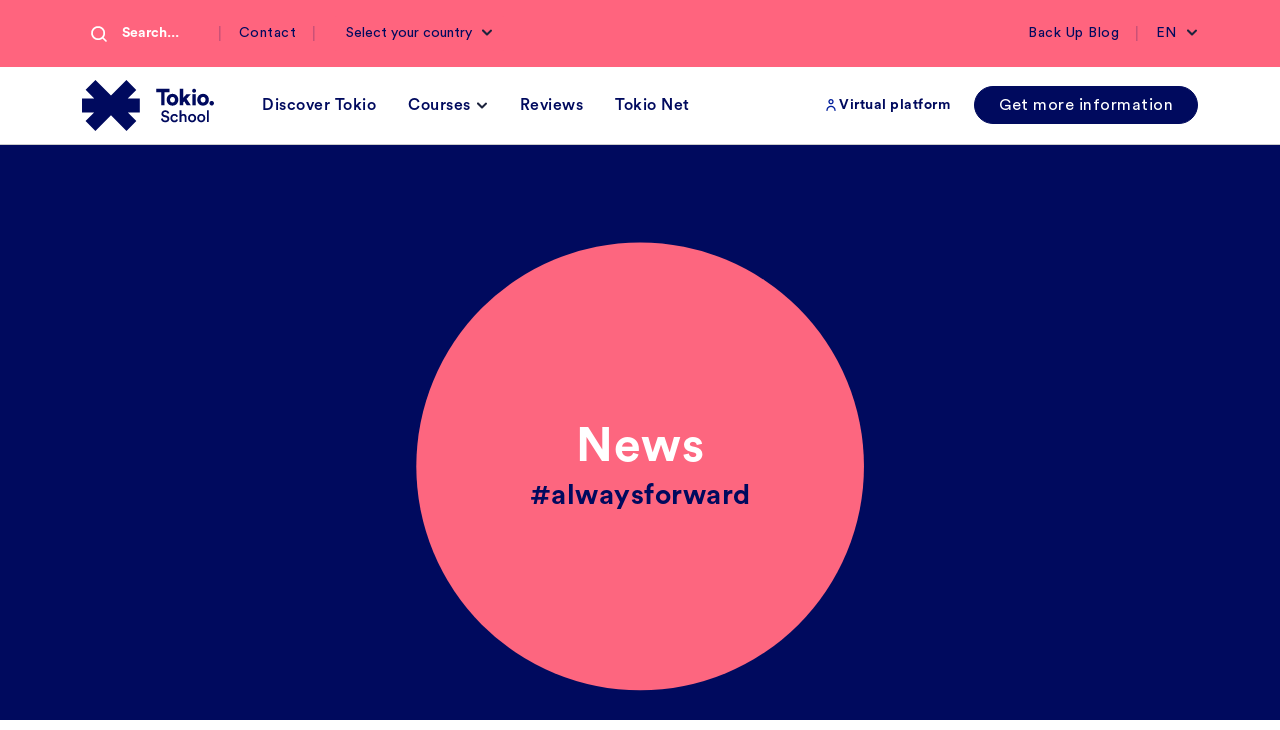

--- FILE ---
content_type: text/html; charset=UTF-8
request_url: https://www.tokioschool.com/en/news/page/2/
body_size: 35276
content:
<!doctype html>
<html lang="en" prefix="og: https://ogp.me/ns#">
<head><meta charset="UTF-8"><script>if(navigator.userAgent.match(/MSIE|Internet Explorer/i)||navigator.userAgent.match(/Trident\/7\..*?rv:11/i)){var href=document.location.href;if(!href.match(/[?&]nowprocket/)){if(href.indexOf("?")==-1){if(href.indexOf("#")==-1){document.location.href=href+"?nowprocket=1"}else{document.location.href=href.replace("#","?nowprocket=1#")}}else{if(href.indexOf("#")==-1){document.location.href=href+"&nowprocket=1"}else{document.location.href=href.replace("#","&nowprocket=1#")}}}}</script><script>(()=>{class RocketLazyLoadScripts{constructor(){this.v="2.0.3",this.userEvents=["keydown","keyup","mousedown","mouseup","mousemove","mouseover","mouseenter","mouseout","mouseleave","touchmove","touchstart","touchend","touchcancel","wheel","click","dblclick","input","visibilitychange"],this.attributeEvents=["onblur","onclick","oncontextmenu","ondblclick","onfocus","onmousedown","onmouseenter","onmouseleave","onmousemove","onmouseout","onmouseover","onmouseup","onmousewheel","onscroll","onsubmit"]}async t(){this.i(),this.o(),/iP(ad|hone)/.test(navigator.userAgent)&&this.h(),this.u(),this.l(this),this.m(),this.k(this),this.p(this),this._(),await Promise.all([this.R(),this.L()]),this.lastBreath=Date.now(),this.S(this),this.P(),this.D(),this.O(),this.M(),await this.C(this.delayedScripts.normal),await this.C(this.delayedScripts.defer),await this.C(this.delayedScripts.async),this.F("domReady"),await this.T(),await this.j(),await this.I(),this.F("windowLoad"),await this.A(),window.dispatchEvent(new Event("rocket-allScriptsLoaded")),this.everythingLoaded=!0,this.lastTouchEnd&&await new Promise((t=>setTimeout(t,500-Date.now()+this.lastTouchEnd))),this.H(),this.F("all"),this.U(),this.W()}i(){this.CSPIssue=sessionStorage.getItem("rocketCSPIssue"),document.addEventListener("securitypolicyviolation",(t=>{this.CSPIssue||"script-src-elem"!==t.violatedDirective||"data"!==t.blockedURI||(this.CSPIssue=!0,sessionStorage.setItem("rocketCSPIssue",!0))}),{isRocket:!0})}o(){window.addEventListener("pageshow",(t=>{this.persisted=t.persisted,this.realWindowLoadedFired=!0}),{isRocket:!0}),window.addEventListener("pagehide",(()=>{this.onFirstUserAction=null}),{isRocket:!0})}h(){let t;function e(e){t=e}window.addEventListener("touchstart",e,{isRocket:!0}),window.addEventListener("touchend",(function i(o){Math.abs(o.changedTouches[0].pageX-t.changedTouches[0].pageX)<10&&Math.abs(o.changedTouches[0].pageY-t.changedTouches[0].pageY)<10&&o.timeStamp-t.timeStamp<200&&(o.target.dispatchEvent(new PointerEvent("click",{target:o.target,bubbles:!0,cancelable:!0,detail:1})),event.preventDefault(),window.removeEventListener("touchstart",e,{isRocket:!0}),window.removeEventListener("touchend",i,{isRocket:!0}))}),{isRocket:!0})}q(t){this.userActionTriggered||("mousemove"!==t.type||this.firstMousemoveIgnored?"keyup"===t.type||"mouseover"===t.type||"mouseout"===t.type||(this.userActionTriggered=!0,this.onFirstUserAction&&this.onFirstUserAction()):this.firstMousemoveIgnored=!0),"click"===t.type&&t.preventDefault(),this.savedUserEvents.length>0&&(t.stopPropagation(),t.stopImmediatePropagation()),"touchstart"===this.lastEvent&&"touchend"===t.type&&(this.lastTouchEnd=Date.now()),"click"===t.type&&(this.lastTouchEnd=0),this.lastEvent=t.type,this.savedUserEvents.push(t)}u(){this.savedUserEvents=[],this.userEventHandler=this.q.bind(this),this.userEvents.forEach((t=>window.addEventListener(t,this.userEventHandler,{passive:!1,isRocket:!0})))}U(){this.userEvents.forEach((t=>window.removeEventListener(t,this.userEventHandler,{passive:!1,isRocket:!0}))),this.savedUserEvents.forEach((t=>{t.target.dispatchEvent(new window[t.constructor.name](t.type,t))}))}m(){this.eventsMutationObserver=new MutationObserver((t=>{const e="return false";for(const i of t){if("attributes"===i.type){const t=i.target.getAttribute(i.attributeName);t&&t!==e&&(i.target.setAttribute("data-rocket-"+i.attributeName,t),i.target["rocket"+i.attributeName]=new Function("event",t),i.target.setAttribute(i.attributeName,e))}"childList"===i.type&&i.addedNodes.forEach((t=>{if(t.nodeType===Node.ELEMENT_NODE)for(const i of t.attributes)this.attributeEvents.includes(i.name)&&i.value&&""!==i.value&&(t.setAttribute("data-rocket-"+i.name,i.value),t["rocket"+i.name]=new Function("event",i.value),t.setAttribute(i.name,e))}))}})),this.eventsMutationObserver.observe(document,{subtree:!0,childList:!0,attributeFilter:this.attributeEvents})}H(){this.eventsMutationObserver.disconnect(),this.attributeEvents.forEach((t=>{document.querySelectorAll("[data-rocket-"+t+"]").forEach((e=>{e.setAttribute(t,e.getAttribute("data-rocket-"+t)),e.removeAttribute("data-rocket-"+t)}))}))}k(t){Object.defineProperty(HTMLElement.prototype,"onclick",{get(){return this.rocketonclick||null},set(e){this.rocketonclick=e,this.setAttribute(t.everythingLoaded?"onclick":"data-rocket-onclick","this.rocketonclick(event)")}})}S(t){function e(e,i){let o=e[i];e[i]=null,Object.defineProperty(e,i,{get:()=>o,set(s){t.everythingLoaded?o=s:e["rocket"+i]=o=s}})}e(document,"onreadystatechange"),e(window,"onload"),e(window,"onpageshow");try{Object.defineProperty(document,"readyState",{get:()=>t.rocketReadyState,set(e){t.rocketReadyState=e},configurable:!0}),document.readyState="loading"}catch(t){console.log("WPRocket DJE readyState conflict, bypassing")}}l(t){this.originalAddEventListener=EventTarget.prototype.addEventListener,this.originalRemoveEventListener=EventTarget.prototype.removeEventListener,this.savedEventListeners=[],EventTarget.prototype.addEventListener=function(e,i,o){o&&o.isRocket||!t.B(e,this)&&!t.userEvents.includes(e)||t.B(e,this)&&!t.userActionTriggered||e.startsWith("rocket-")||t.everythingLoaded?t.originalAddEventListener.call(this,e,i,o):t.savedEventListeners.push({target:this,remove:!1,type:e,func:i,options:o})},EventTarget.prototype.removeEventListener=function(e,i,o){o&&o.isRocket||!t.B(e,this)&&!t.userEvents.includes(e)||t.B(e,this)&&!t.userActionTriggered||e.startsWith("rocket-")||t.everythingLoaded?t.originalRemoveEventListener.call(this,e,i,o):t.savedEventListeners.push({target:this,remove:!0,type:e,func:i,options:o})}}F(t){"all"===t&&(EventTarget.prototype.addEventListener=this.originalAddEventListener,EventTarget.prototype.removeEventListener=this.originalRemoveEventListener),this.savedEventListeners=this.savedEventListeners.filter((e=>{let i=e.type,o=e.target||window;return"domReady"===t&&"DOMContentLoaded"!==i&&"readystatechange"!==i||("windowLoad"===t&&"load"!==i&&"readystatechange"!==i&&"pageshow"!==i||(this.B(i,o)&&(i="rocket-"+i),e.remove?o.removeEventListener(i,e.func,e.options):o.addEventListener(i,e.func,e.options),!1))}))}p(t){let e;function i(e){return t.everythingLoaded?e:e.split(" ").map((t=>"load"===t||t.startsWith("load.")?"rocket-jquery-load":t)).join(" ")}function o(o){function s(e){const s=o.fn[e];o.fn[e]=o.fn.init.prototype[e]=function(){return this[0]===window&&t.userActionTriggered&&("string"==typeof arguments[0]||arguments[0]instanceof String?arguments[0]=i(arguments[0]):"object"==typeof arguments[0]&&Object.keys(arguments[0]).forEach((t=>{const e=arguments[0][t];delete arguments[0][t],arguments[0][i(t)]=e}))),s.apply(this,arguments),this}}if(o&&o.fn&&!t.allJQueries.includes(o)){const e={DOMContentLoaded:[],"rocket-DOMContentLoaded":[]};for(const t in e)document.addEventListener(t,(()=>{e[t].forEach((t=>t()))}),{isRocket:!0});o.fn.ready=o.fn.init.prototype.ready=function(i){function s(){parseInt(o.fn.jquery)>2?setTimeout((()=>i.bind(document)(o))):i.bind(document)(o)}return t.realDomReadyFired?!t.userActionTriggered||t.fauxDomReadyFired?s():e["rocket-DOMContentLoaded"].push(s):e.DOMContentLoaded.push(s),o([])},s("on"),s("one"),s("off"),t.allJQueries.push(o)}e=o}t.allJQueries=[],o(window.jQuery),Object.defineProperty(window,"jQuery",{get:()=>e,set(t){o(t)}})}P(){const t=new Map;document.write=document.writeln=function(e){const i=document.currentScript,o=document.createRange(),s=i.parentElement;let n=t.get(i);void 0===n&&(n=i.nextSibling,t.set(i,n));const c=document.createDocumentFragment();o.setStart(c,0),c.appendChild(o.createContextualFragment(e)),s.insertBefore(c,n)}}async R(){return new Promise((t=>{this.userActionTriggered?t():this.onFirstUserAction=t}))}async L(){return new Promise((t=>{document.addEventListener("DOMContentLoaded",(()=>{this.realDomReadyFired=!0,t()}),{isRocket:!0})}))}async I(){return this.realWindowLoadedFired?Promise.resolve():new Promise((t=>{window.addEventListener("load",t,{isRocket:!0})}))}M(){this.pendingScripts=[];this.scriptsMutationObserver=new MutationObserver((t=>{for(const e of t)e.addedNodes.forEach((t=>{"SCRIPT"!==t.tagName||t.noModule||t.isWPRocket||this.pendingScripts.push({script:t,promise:new Promise((e=>{const i=()=>{const i=this.pendingScripts.findIndex((e=>e.script===t));i>=0&&this.pendingScripts.splice(i,1),e()};t.addEventListener("load",i,{isRocket:!0}),t.addEventListener("error",i,{isRocket:!0}),setTimeout(i,1e3)}))})}))})),this.scriptsMutationObserver.observe(document,{childList:!0,subtree:!0})}async j(){await this.J(),this.pendingScripts.length?(await this.pendingScripts[0].promise,await this.j()):this.scriptsMutationObserver.disconnect()}D(){this.delayedScripts={normal:[],async:[],defer:[]},document.querySelectorAll("script[type$=rocketlazyloadscript]").forEach((t=>{t.hasAttribute("data-rocket-src")?t.hasAttribute("async")&&!1!==t.async?this.delayedScripts.async.push(t):t.hasAttribute("defer")&&!1!==t.defer||"module"===t.getAttribute("data-rocket-type")?this.delayedScripts.defer.push(t):this.delayedScripts.normal.push(t):this.delayedScripts.normal.push(t)}))}async _(){await this.L();let t=[];document.querySelectorAll("script[type$=rocketlazyloadscript][data-rocket-src]").forEach((e=>{let i=e.getAttribute("data-rocket-src");if(i&&!i.startsWith("data:")){i.startsWith("//")&&(i=location.protocol+i);try{const o=new URL(i).origin;o!==location.origin&&t.push({src:o,crossOrigin:e.crossOrigin||"module"===e.getAttribute("data-rocket-type")})}catch(t){}}})),t=[...new Map(t.map((t=>[JSON.stringify(t),t]))).values()],this.N(t,"preconnect")}async $(t){if(await this.G(),!0!==t.noModule||!("noModule"in HTMLScriptElement.prototype))return new Promise((e=>{let i;function o(){(i||t).setAttribute("data-rocket-status","executed"),e()}try{if(navigator.userAgent.includes("Firefox/")||""===navigator.vendor||this.CSPIssue)i=document.createElement("script"),[...t.attributes].forEach((t=>{let e=t.nodeName;"type"!==e&&("data-rocket-type"===e&&(e="type"),"data-rocket-src"===e&&(e="src"),i.setAttribute(e,t.nodeValue))})),t.text&&(i.text=t.text),t.nonce&&(i.nonce=t.nonce),i.hasAttribute("src")?(i.addEventListener("load",o,{isRocket:!0}),i.addEventListener("error",(()=>{i.setAttribute("data-rocket-status","failed-network"),e()}),{isRocket:!0}),setTimeout((()=>{i.isConnected||e()}),1)):(i.text=t.text,o()),i.isWPRocket=!0,t.parentNode.replaceChild(i,t);else{const i=t.getAttribute("data-rocket-type"),s=t.getAttribute("data-rocket-src");i?(t.type=i,t.removeAttribute("data-rocket-type")):t.removeAttribute("type"),t.addEventListener("load",o,{isRocket:!0}),t.addEventListener("error",(i=>{this.CSPIssue&&i.target.src.startsWith("data:")?(console.log("WPRocket: CSP fallback activated"),t.removeAttribute("src"),this.$(t).then(e)):(t.setAttribute("data-rocket-status","failed-network"),e())}),{isRocket:!0}),s?(t.fetchPriority="high",t.removeAttribute("data-rocket-src"),t.src=s):t.src="data:text/javascript;base64,"+window.btoa(unescape(encodeURIComponent(t.text)))}}catch(i){t.setAttribute("data-rocket-status","failed-transform"),e()}}));t.setAttribute("data-rocket-status","skipped")}async C(t){const e=t.shift();return e?(e.isConnected&&await this.$(e),this.C(t)):Promise.resolve()}O(){this.N([...this.delayedScripts.normal,...this.delayedScripts.defer,...this.delayedScripts.async],"preload")}N(t,e){this.trash=this.trash||[];let i=!0;var o=document.createDocumentFragment();t.forEach((t=>{const s=t.getAttribute&&t.getAttribute("data-rocket-src")||t.src;if(s&&!s.startsWith("data:")){const n=document.createElement("link");n.href=s,n.rel=e,"preconnect"!==e&&(n.as="script",n.fetchPriority=i?"high":"low"),t.getAttribute&&"module"===t.getAttribute("data-rocket-type")&&(n.crossOrigin=!0),t.crossOrigin&&(n.crossOrigin=t.crossOrigin),t.integrity&&(n.integrity=t.integrity),t.nonce&&(n.nonce=t.nonce),o.appendChild(n),this.trash.push(n),i=!1}})),document.head.appendChild(o)}W(){this.trash.forEach((t=>t.remove()))}async T(){try{document.readyState="interactive"}catch(t){}this.fauxDomReadyFired=!0;try{await this.G(),document.dispatchEvent(new Event("rocket-readystatechange")),await this.G(),document.rocketonreadystatechange&&document.rocketonreadystatechange(),await this.G(),document.dispatchEvent(new Event("rocket-DOMContentLoaded")),await this.G(),window.dispatchEvent(new Event("rocket-DOMContentLoaded"))}catch(t){console.error(t)}}async A(){try{document.readyState="complete"}catch(t){}try{await this.G(),document.dispatchEvent(new Event("rocket-readystatechange")),await this.G(),document.rocketonreadystatechange&&document.rocketonreadystatechange(),await this.G(),window.dispatchEvent(new Event("rocket-load")),await this.G(),window.rocketonload&&window.rocketonload(),await this.G(),this.allJQueries.forEach((t=>t(window).trigger("rocket-jquery-load"))),await this.G();const t=new Event("rocket-pageshow");t.persisted=this.persisted,window.dispatchEvent(t),await this.G(),window.rocketonpageshow&&window.rocketonpageshow({persisted:this.persisted})}catch(t){console.error(t)}}async G(){Date.now()-this.lastBreath>45&&(await this.J(),this.lastBreath=Date.now())}async J(){return document.hidden?new Promise((t=>setTimeout(t))):new Promise((t=>requestAnimationFrame(t)))}B(t,e){return e===document&&"readystatechange"===t||(e===document&&"DOMContentLoaded"===t||(e===window&&"DOMContentLoaded"===t||(e===window&&"load"===t||e===window&&"pageshow"===t)))}static run(){(new RocketLazyLoadScripts).t()}}RocketLazyLoadScripts.run()})();</script>
	
	<!-- TrustBox script -->
	<script type="rocketlazyloadscript" data-minify="1" data-rocket-type="text/javascript" data-rocket-src="https://www.tokioschool.com/en/wp-content/cache/min/1/bootstrap/v5/tp.widget.bootstrap.min.js?ver=1768389990" async></script>
	<!-- End TrustBox script -->

	<script type="rocketlazyloadscript" data-minify="1" data-rocket-src="https://www.tokioschool.com/en/wp-content/cache/min/1/npm/popper.js@1.12.9/dist/umd/popper.min.js?ver=1768389990" crossorigin="anonymous" data-rocket-defer defer></script>
	<script type="rocketlazyloadscript">
		var cookie_legal = localStorage.getItem('cookie_legal') ? localStorage.getItem('cookie_legal') : undefined;
		if(localStorage.getItem('cookie_legal')) {
			var ad_storage = (cookie_legal.search('publicidad') != -1) ? 'granted' : 'denied';
			var analytics_storage = (cookie_legal.search('analitica') != -1) ? 'granted' : 'denied';
		} else {
			var ad_storage = 'denied';
			var analytics_storage = 'denied';
		}
		window.dataLayer = window.dataLayer || [];
		window.dataLayer.push({
			'cookies_legal_cm': [{
				'ad_storage' : ad_storage,
				'analytics_storage' : analytics_storage
			}]
		});
	</script>

			<!-- Google Tag Manager -->

	<!-- End Google Tag Manager -->

	<!-- Mouseflow custom tag -->
	<script type="rocketlazyloadscript">
		window._mfq = window._mfq || [];
		window._mfq.push(["tag","web"]);
	</script>
	<!-- Mouseflow custom tag -->

	


<script>
	/*
		MLL default
		web: 5654
		landings: 5652
	*/

	//if(!sessionStorage.getItem("dl_mll")){

function setCookie(name, value, days) {
  const expires = new Date(Date.now() + days * 864e5).toUTCString();
  const domainParts = window.location.hostname.split('.');
  const isSubdomain = domainParts.length > 2;
  const baseDomain = isSubdomain
    ? domainParts.slice(-2).join('.')
    : window.location.hostname;

  const domain = "." + baseDomain;
  document.cookie = `${name}=${value}; expires=${expires}; path=/; domain=${domain};`;
}

function getCookie(name) {
  const value = `; ${document.cookie}`;
  const parts = value.split(`; ${name}=`);
  if (parts.length === 2) return parts.pop().split(";").shift();
};

function addToHistoryCookie(name, value) {
  const existingValue = getCookie(name)?.replace(/,/g, "|");
  const newValue = existingValue ? `${existingValue}|${value}` : value;
  setCookie(name, newValue, 30);
};
	if(!sessionStorage.getItem("dl_mll")){
		let arrivalMode = extraeParametrosURL('MLL') || extraeParametrosURL('modo_llegada');
		if (!arrivalMode) {
			if(window.location.href.includes("/landings/")) {
				arrivalMode = 5652
			} else if (window.location.href.includes("/landing-elementor/")) {
				arrivalMode = 5652
			} else if (document.body && document.body.classList.contains('blog') || 
			document.body && document.body.classList.contains('single-post') || 
			document.body && document.body.classList.contains('category') || 
			document.body && document.body.classList.contains('tag') ) {
				arrivalMode = 5653;
			} else {
				arrivalMode = 5654;
			}
		}

		if (arrivalMode) {
			sessionStorage.setItem("dl_mll", arrivalMode);
			addToHistoryCookie("arrival_mode_hist_ari", arrivalMode);
		}
	}

	if(!sessionStorage.getItem("dl_gclid")){
		if(extraeParametrosURL('gclid')){
			sessionStorage.setItem("dl_gclid", extraeParametrosURL('gclid'));
		}
	}
	if(!sessionStorage.getItem("dl_fbclid")){
		if(extraeParametrosURL('fbclid')){
			sessionStorage.setItem("dl_fbclid", extraeParametrosURL('fbclid'));
		}
	}


	var user_id = "";

	if(document.cookie.split("idgacampus=")[1]!=undefined){
		user_id = document.cookie.split("idgacampus=")[1].split(";")[0];
	}

	//var gclid = sessionStorage.getItem("dl_gclid"); gclid  = (gclid  != "" || !gclid) ? gclid  : undefined;
	var gclid = sessionStorage.getItem("dl_gclid"); gclid  = (gclid === null) ? undefined : gclid;
	var fbclid = sessionStorage.getItem("dl_fbclid"); fbclid  = (fbclid === null) ? undefined : fbclid;
	// var mll = sessionStorage.getItem("dl_mll"); mll  = (mll  != "") ? mll  : undefined;
	var mll = sessionStorage.getItem("dl_mll"); mll  = (mll  === null) ? undefined : mll;

	//////////////////////////////// LEAD & PRELEADS
	if (extraeParametrosURL('utm_campaign')) {
		sessionStorage.setItem("utm_campaign", extraeParametrosURL('utm_campaign'));
		if (!sessionStorage.getItem("orig_utm_campaign")) {
			sessionStorage.setItem("orig_utm_campaign", sessionStorage.getItem('utm_campaign'));
		}
	}

	if (extraeParametrosURL('utm_content')) {
		sessionStorage.setItem("utm_content", extraeParametrosURL('utm_content'));
		if (!sessionStorage.getItem("orig_utm_content")) {
			sessionStorage.setItem("orig_utm_content", sessionStorage.getItem('utm_content'));
		}
	}

	if (extraeParametrosURL('utm_medium')) {
		sessionStorage.setItem("utm_medium", extraeParametrosURL('utm_medium'));
		if (!sessionStorage.getItem("orig_utm_medium")) {
			sessionStorage.setItem("orig_utm_medium", sessionStorage.getItem('utm_medium'));
		}
	}

	if (extraeParametrosURL('utm_source')) {
		sessionStorage.setItem("utm_source", extraeParametrosURL('utm_source'));
		if (!sessionStorage.getItem("orig_utm_source")) {
			sessionStorage.setItem("orig_utm_source", sessionStorage.getItem('utm_source'));
		}
	}

	if (extraeParametrosURL('utm_term')) {
		sessionStorage.setItem("utm_term", extraeParametrosURL('utm_term'));
		if (!sessionStorage.getItem("orig_utm_term")) {
			sessionStorage.setItem("orig_utm_term", sessionStorage.getItem('utm_term'));
		}
	}
	// END UTM'S

	user_id  = (user_id  != "") ? user_id  : undefined;
	var user_ip = "3.172.51.200"; user_ip  = (user_ip  != "") ? user_ip  : undefined;

	// llegada de utms
	var utm_campaign = sessionStorage.getItem("utm_campaign"); utm_campaign = (utm_campaign === null) ? undefined : utm_campaign;
	var utm_content = sessionStorage.getItem("utm_content"); utm_content = (utm_content === null) ? undefined : utm_content;
	var utm_medium = sessionStorage.getItem("utm_medium"); utm_medium = (utm_medium === null) ? undefined : utm_medium;
	var utm_source = sessionStorage.getItem("utm_source"); utm_source = (utm_source === null) ? undefined : utm_source;
	var utm_term = sessionStorage.getItem("utm_term"); utm_term = (utm_term === null) ? undefined : utm_term;

	// Original UTM'S
	var orig_utm_campaign = sessionStorage.getItem("orig_utm_campaign"); orig_utm_campaign = (orig_utm_campaign === null) ? undefined : orig_utm_campaign;
	var orig_utm_content = sessionStorage.getItem("orig_utm_content"); orig_utm_content = (orig_utm_content === null) ? undefined : orig_utm_content;
	var orig_utm_medium = sessionStorage.getItem("orig_utm_medium"); orig_utm_medium = (orig_utm_medium === null) ? undefined : orig_utm_medium;
	var orig_utm_source = sessionStorage.getItem("orig_utm_source"); orig_utm_source = (orig_utm_source === null) ? undefined : orig_utm_source;
	var orig_utm_term = sessionStorage.getItem("orig_utm_term"); orig_utm_term = (orig_utm_term === null) ? undefined : orig_utm_term;

	//Blog
	var blog_author = ""; blog_author  = (blog_author  != "") ? blog_author  : undefined;
	var blog_cat = ""; blog_cat  = (blog_cat  != "") ? blog_cat  : undefined;
	var blog_date = ""; blog_date  = (blog_date  != "") ? blog_date  : undefined;
	var blog_tag = ""; blog_tag  = (blog_tag  != "") ? blog_tag  : undefined;

	//Página
	var page_section = ""; page_section = (page_section != "") ? page_section : undefined;
	var page_title = "News"; page_title = (page_title != "") ? page_title : undefined;
	var page_type = ""; page_type = (page_type != "") ? page_type : undefined;

	// var page_url = window.location.hostname + window.location.pathname; page_url = (page_url != "") ? page_url : undefined;

	var ruta_url = (window.location.pathname.substr(-1)=="/") ? window.location.pathname : window.location.pathname + "/";
	var page_url = window.location.hostname.replace("www.","") + ruta_url + window.location.hash.split("?")[0]; page_url = (page_url != "") ? page_url : undefined;


	//Producto
	var product_category = ""; product_category = (product_category != "") ? product_category : undefined;
	var product_id = ""; product_id = (product_id != "") ? product_id : undefined;
	var product_name = ""; product_name = (product_name != "") ? product_name : undefined;
	var product_type = ""; product_type = (product_type != "") ? product_type : undefined;
	var product_catalog = ""; product_catalog = (product_catalog != "") ? product_catalog : undefined;
  	var product_temario = ""; product_temario = (product_temario != "") ? product_temario : undefined;

	//Varios
	var error_id = ""; error_id  = (error_id  != "") ? error_id  : undefined;
	var test_id = ""; test_id  = (test_id  != "") ? test_id  : undefined;
	var slots = ""; slots  = (slots  != "") ? slots  : undefined;


	//Otros
	//Slots
	var pagepath = window.location.pathname.substring(1, window.location.pathname.length-1);

	slots = pagepath.split("/");


    //DataLayer
    var gtm_var = {

        "gclid": gclid,

				"fbclid": fbclid,

        "mll": mll,

        "user_id": user_id,

        "user_ip": user_ip,

        "blog_author": blog_author,

        "blog_cat": blog_cat,

        "blog_date": blog_date,

        "blog_tag": blog_tag,

        "page_section": page_section,

        "page_title": page_title,

        "page_type": page_type,

        "page_url": page_url,

        "product_category": product_category,

        "product_id": product_id,

        "product_name": product_name,

        "product_type": product_type,

        "error_id": error_id,

        "test_id": test_id,

        "slots": slots,

    };

	// UTM VARS
	var utm_var = {
		"utm_campaign": utm_campaign,
		"utm_content": utm_content,
		"utm_medium": utm_medium,
		"utm_source": utm_source,
		"utm_term": utm_term,
		// Origins
		"orig_utm_campaign": orig_utm_campaign,
		"orig_utm_content": orig_utm_content,
		"orig_utm_medium": orig_utm_medium,
		"orig_utm_source": orig_utm_source,
		"orig_utm_term": orig_utm_term,
	};

	var iso = '';

	(sessionStorage.getItem("utm_campaign")) ? console.log("utm_campaign: "+sessionStorage.getItem("utm_campaign")): console.log("No utm_campaign");
	(sessionStorage.getItem("utm_content")) ? console.log("utm_content: "+sessionStorage.getItem("utm_content")): console.log("No utm_content");
	(sessionStorage.getItem("utm_medium")) ? console.log("utm_medium: "+sessionStorage.getItem("utm_medium")): console.log("No utm_medium");
	(sessionStorage.getItem("utm_source")) ? console.log("utm_source: "+sessionStorage.getItem("utm_source")): console.log("No utm_source");
	(sessionStorage.getItem("utm_term")) ? console.log("utm_term: "+sessionStorage.getItem("utm_term")): console.log("No utm_term");

	(sessionStorage.getItem("orig_utm_campaign")) ? console.log("orig_campaign: "+sessionStorage.getItem("orig_utm_campaign")): console.log("No orig_utm_campaign");
	(sessionStorage.getItem("orig_utm_content")) ? console.log("orig_content: "+sessionStorage.getItem("orig_utm_content")): console.log("No orig_utm_content");
	(sessionStorage.getItem("orig_utm_medium")) ? console.log("orig_medium: "+sessionStorage.getItem("orig_utm_medium")): console.log("No orig_utm_medium");
	(sessionStorage.getItem("orig_utm_source")) ? console.log("orig_source: "+sessionStorage.getItem("orig_utm_source")): console.log("No orig_utm_source");
	(sessionStorage.getItem("orig_utm_term")) ? console.log("orig_term: "+sessionStorage.getItem("orig_utm_term")): console.log("No orig_utm_term");
	/////////////////////////////////////////////////

	window.dataLayer = window.dataLayer || [];
	window.dataLayer.push({

		'Host':	window.location.hostname,//host

		'Pathname':	window.location.pathname,//Pathname

		'Protocol':	window.location.protocol.slice(0,-1),//Protocolo de seguridad

		'Language':	'Spanish',//Idioma -> este lo doy por asumido al no tener plugin multi idioma

		'Referrer':	document.referrer,//Referencia

		'readyState': 'Complete',//Estado de carga -> este lo doy por asumido al estar en el document ready

		'ClientID': gtm_var.user_id, // client ID de Analytics

		'mll': gtm_var.mll, // Modo de llegada a la web

		'gclid': gtm_var.gclid, // Identificador de click de google ADs

		'fbclid': gtm_var.fbclid, // Identificador de click de Facebook ADs

		'Slots': gtm_var.slots,

		'Blog': [{

			'Autor': gtm_var.blog_author, //Autor de la noticia

			'BlogCat': gtm_var.blog_cat, // Categorias a la que pertenece la noticia

			'date': gtm_var.blog_date, // Fecha de publicacion de la noticia

			'tags': gtm_var.blog_tag, // Tags asociados a la noticia

		}],

		'Curso': [{

			'category': gtm_var.product_category, //Categoria a la que pertenece la pagina de curso

			'id': gtm_var.product_id, // Numero id correspondiente al curso

			'name': gtm_var.product_name, // Nombre del curso

			'type': gtm_var.product_type, // Tipo de curso

		}],

		'error': [{

			'Id': gtm_var.error_id, //Variable que recoge el código de error

		}],

		'page': [{

			'PageURL': gtm_var.page_url, //Url de la pagina

			'pageTitle': gtm_var.page_title, //Título de la pagina

			'section': gtm_var.page_type, //Sección a la que pertenece la pagina (formación, noticias, empresa...)

			'type': gtm_var.page_section, //Tipo de pagina (detalle curso, noticia...)

		}],

		'test': [{

			'info': gtm_var.test_id, //Identificador deltest que se está realizando

		}],

	});


	function extraeParametrosURL(name) { //Recuperar el modo de llegada
		name = name.replace(/[\[]/, "\\[").replace(/[\]]/, "\\]");
		var regex = new RegExp("[\\?&]" + name + "=([^&#]*)"),
			results = regex.exec(location.search);
		return results === null ? "" : decodeURIComponent(results[1].replace(/\+/g, " "));
	}
</script>

<style>
.d-n {display: none}
.contacto-mapa-ventana {
	text-align: left;
	width: 250px;
}

.contacto-mapa-ventana h3{
	font-weight: 700;
	text-transform: uppercase;
	font-size: 18px;
	margin-bottom: 15px;
}

.contacto-mapa-ventana p{
	font-size: .8rem;
}

</style>


	
	<!-- <meta name="viewport" content="width=device-width, height=device-height, initial-scale=1"> -->
	<meta name="viewport" content="viewport-fit=cover, width=device-width, initial-scale=1.0, minimum-scale=1.0, maximum-scale=1.0, user-scalable=no">
	<meta http-equiv="X-UA-Compatible" content="IE=edge">
<script>
var gform;gform||(document.addEventListener("gform_main_scripts_loaded",function(){gform.scriptsLoaded=!0}),window.addEventListener("DOMContentLoaded",function(){gform.domLoaded=!0}),gform={domLoaded:!1,scriptsLoaded:!1,initializeOnLoaded:function(o){gform.domLoaded&&gform.scriptsLoaded?o():!gform.domLoaded&&gform.scriptsLoaded?window.addEventListener("DOMContentLoaded",o):document.addEventListener("gform_main_scripts_loaded",o)},hooks:{action:{},filter:{}},addAction:function(o,n,r,t){gform.addHook("action",o,n,r,t)},addFilter:function(o,n,r,t){gform.addHook("filter",o,n,r,t)},doAction:function(o){gform.doHook("action",o,arguments)},applyFilters:function(o){return gform.doHook("filter",o,arguments)},removeAction:function(o,n){gform.removeHook("action",o,n)},removeFilter:function(o,n,r){gform.removeHook("filter",o,n,r)},addHook:function(o,n,r,t,i){null==gform.hooks[o][n]&&(gform.hooks[o][n]=[]);var e=gform.hooks[o][n];null==i&&(i=n+"_"+e.length),gform.hooks[o][n].push({tag:i,callable:r,priority:t=null==t?10:t})},doHook:function(n,o,r){var t;if(r=Array.prototype.slice.call(r,1),null!=gform.hooks[n][o]&&((o=gform.hooks[n][o]).sort(function(o,n){return o.priority-n.priority}),o.forEach(function(o){"function"!=typeof(t=o.callable)&&(t=window[t]),"action"==n?t.apply(null,r):r[0]=t.apply(null,r)})),"filter"==n)return r[0]},removeHook:function(o,n,t,i){var r;null!=gform.hooks[o][n]&&(r=(r=gform.hooks[o][n]).filter(function(o,n,r){return!!(null!=i&&i!=o.tag||null!=t&&t!=o.priority)}),gform.hooks[o][n]=r)}});
</script>

	<link rel="profile" href="https://gmpg.org/xfn/11">
	<!-- <link rel="stylesheet" type="text/css" href="//fonts.googleapis.com/css?family=Red+Hat+Display:400,500,700&amp;display=swap"> -->

			<meta name='robots' content='max-image-preview:large, noindex,follow' />
	<style>img:is([sizes="auto" i], [sizes^="auto," i]) { contain-intrinsic-size: 3000px 1500px }</style>
	
<script type="rocketlazyloadscript">
        var event = `ga4_event`;
      event = (event != '') ? event : undefined;
        var nombre_pagina = `blog/categoría/en/news/page/2/`;
      nombre_pagina = (nombre_pagina != '') ? nombre_pagina : undefined;
        var seccion_pagina = `blog`;
      seccion_pagina = (seccion_pagina != '') ? seccion_pagina : undefined;
        var tipo_pagina = `categoría`;
      tipo_pagina = (tipo_pagina != '') ? tipo_pagina : undefined;
        var mll = `5654`;
      mll = (mll != '') ? mll : undefined;
        var plataforma = `web_principal`;
      plataforma = (plataforma != '') ? plataforma : undefined;
        var url_completa = `https://www.tokioschool.com/en/news/page/2`;
      url_completa = (url_completa != '') ? url_completa : undefined;
        var mercado = `EU`;
      mercado = (mercado != '') ? mercado : undefined;
        var titulo_contenido = ``;
      titulo_contenido = (titulo_contenido != '') ? titulo_contenido : undefined;
        var categoria_contenido = ``;
      categoria_contenido = (categoria_contenido != '') ? categoria_contenido : undefined;
        var autor_contenido = ``;
      autor_contenido = (autor_contenido != '') ? autor_contenido : undefined;
        var view_item = `false`;
      view_item = (view_item != '') ? view_item : undefined;
        var view_content = `false`;
      view_content = (view_content != '') ? view_content : undefined;
        var nivel_formulario_defecto = `generico`;
      nivel_formulario_defecto = (nivel_formulario_defecto != '') ? nivel_formulario_defecto : undefined;
        var seccion_formulario_defecto = `global`;
      seccion_formulario_defecto = (seccion_formulario_defecto != '') ? seccion_formulario_defecto : undefined;
        var pag_producto_asociado = `no`;
      pag_producto_asociado = (pag_producto_asociado != '') ? pag_producto_asociado : undefined;
        var conf_mercado = `EU`;
      conf_mercado = (conf_mercado != '') ? conf_mercado : undefined;
        var conf_marca = `Tokioschool`;
      conf_marca = (conf_marca != '') ? conf_marca : undefined;
        var conf_darwin = `false`;
      conf_darwin = (conf_darwin != '') ? conf_darwin : undefined;
        var conf_plataforma = `"web_principal"`;
      conf_plataforma = (conf_plataforma != '') ? conf_plataforma : undefined;
        var conf_mll_default = `"5654"`;
      conf_mll_default = (conf_mll_default != '') ? conf_mll_default : undefined;
        var conf_pisar_prelead_form = `false`;
      conf_pisar_prelead_form = (conf_pisar_prelead_form != '') ? conf_pisar_prelead_form : undefined;
        var conf_ids_formularios_test_profesiones = `null`;
      conf_ids_formularios_test_profesiones = (conf_ids_formularios_test_profesiones != '') ? conf_ids_formularios_test_profesiones : undefined;
        var conf_ids_formularios_guia = `[{"id":"30"}]`;
      conf_ids_formularios_guia = (conf_ids_formularios_guia != '') ? conf_ids_formularios_guia : undefined;
        var conf_ids_formularios_prelead = `false`;
      conf_ids_formularios_prelead = (conf_ids_formularios_prelead != '') ? conf_ids_formularios_prelead : undefined;
        var conf_ids_formularios_candidatos = `null`;
      conf_ids_formularios_candidatos = (conf_ids_formularios_candidatos != '') ? conf_ids_formularios_candidatos : undefined;
        var conf_ids_formularios_escuela = `null`;
      conf_ids_formularios_escuela = (conf_ids_formularios_escuela != '') ? conf_ids_formularios_escuela : undefined;
        var conf_identificadores_botones_guia = `false`;
      conf_identificadores_botones_guia = (conf_identificadores_botones_guia != '') ? conf_identificadores_botones_guia : undefined;
        var conf_ids_formularios_newsletter = `false`;
      conf_ids_formularios_newsletter = (conf_ids_formularios_newsletter != '') ? conf_ids_formularios_newsletter : undefined;
        var conf_ids_formularios_contacto = `[{"id":"21"}]`;
      conf_ids_formularios_contacto = (conf_ids_formularios_contacto != '') ? conf_ids_formularios_contacto : undefined;
        var conf_indicadores_posicion = `{"clases_header":[{"clase":".navbar.mobile"},{"clase":".navbar:not(.mobile)"},{"clase":".topbar"},{"clase":".searchwp-live-search-results"}],"clases_buscador":false,"clases_menu":false,"clases_body":[{"clase":".site-main"}],"clases_footer":[{"clase":"#colophon"},{"clase":".sticky-footer-mobile"}],"clases_lateral":false,"clases_banner":false}`;
      conf_indicadores_posicion = (conf_indicadores_posicion != '') ? conf_indicadores_posicion : undefined;
        var conf_identificadores_campo_acf_producto_relacionado = `{"identificadores_id_campo_acf_post":[{"id":"producto_relacionado"}],"identificadores_id_campo_acf_porducto_formacion":[{"id":"id"}]}`;
      conf_identificadores_campo_acf_producto_relacionado = (conf_identificadores_campo_acf_producto_relacionado != '') ? conf_identificadores_campo_acf_producto_relacionado : undefined;
        var conf_identificadores_contenidos = `{"clases_call_to_phone":[{"clase":"*[href='tel:+32(2)7810204']"},{"clase":"*[href='tel:+45(7)0890272']"},{"clase":"*[href='tel:+353(1)9026926']"},{"clase":"*[href='tel:+31(20)3694593']"},{"clase":"*[href='tel:+44(20)38079342']"}],"clases_click_banner":false,"identificadores_modal_banner":false,"identificadores_modal_form":[{"id":"#modal-contacto"},{"id":"#modal-programa-formativo"},{"id":"#modal-preinscribe"}],"identificadores_offcanvas_form":false,"clases_cards_producto_formacion_post":[{"clase":".stretched-link"}],"clases_resultado_search__live_search":[{"clase":".form-search-result-link"}],"clases_barra_search_no_live_search":false}`;
      conf_identificadores_contenidos = (conf_identificadores_contenidos != '') ? conf_identificadores_contenidos : undefined;
        var conf_identificadores_campos_form = `{"identificadores_nombre_producto":[{"clase":".gf-nombre_curso"}],"identificadores_id_producto":[{"clase":".gf-idcurso"}],"identificadores_categoria_producto":[{"clase":".gf-producto_categoria"}],"identificadores_tipo_producto":[{"clase":".gf-producto_tipo"}]}`;
      conf_identificadores_campos_form = (conf_identificadores_campos_form != '') ? conf_identificadores_campos_form : undefined;
        var conf_identificadores_campos_form_backend = `{"identificadores_telefono_cliente":[{"clase":"telefono"}],"identificadores_email_cliente":[{"clase":"email"}],"identificadores_nombre_producto":[{"clase":"nombrecurso"},{"clase":"producto_nombre"}],"identificadores_id_producto":[{"clase":"idcurso"},{"clase":"producto_id"}],"identificadores_categoria_producto":[{"clase":"producto_categoria"}],"identificadores_tipo_producto":[{"clase":"producto_tipo"}],"identificadores_telefono":[{"clase":"telefono"}],"identificadores_nacionalidad":false,"identificadores_nivel_estudios":false,"identificadores_contacto_formulario":false}`;
      conf_identificadores_campos_form_backend = (conf_identificadores_campos_form_backend != '') ? conf_identificadores_campos_form_backend : undefined;
        var marca = `Tokioschool`;
      marca = (marca != '') ? marca : undefined;
    var gtm_GA4_var = {
     "event": event,
     "nombre_pagina": nombre_pagina,
     "seccion_pagina": seccion_pagina,
     "tipo_pagina": tipo_pagina,
     "mll": mll,
     "plataforma": plataforma,
     "url_completa": url_completa,
     "mercado": mercado,
     "titulo_contenido": titulo_contenido,
     "categoria_contenido": categoria_contenido,
     "autor_contenido": autor_contenido,
     "view_item": view_item,
     "view_content": view_content,
     "nivel_formulario_defecto": nivel_formulario_defecto,
     "seccion_formulario_defecto": seccion_formulario_defecto,
     "pag_producto_asociado": pag_producto_asociado,
     "conf_mercado": conf_mercado,
     "conf_marca": conf_marca,
     "conf_darwin": conf_darwin,
     "conf_plataforma": conf_plataforma,
     "conf_mll_default": conf_mll_default,
     "conf_pisar_prelead_form": conf_pisar_prelead_form,
     "conf_ids_formularios_test_profesiones": conf_ids_formularios_test_profesiones,
     "conf_ids_formularios_guia": conf_ids_formularios_guia,
     "conf_ids_formularios_prelead": conf_ids_formularios_prelead,
     "conf_ids_formularios_candidatos": conf_ids_formularios_candidatos,
     "conf_ids_formularios_escuela": conf_ids_formularios_escuela,
     "conf_identificadores_botones_guia": conf_identificadores_botones_guia,
     "conf_ids_formularios_newsletter": conf_ids_formularios_newsletter,
     "conf_ids_formularios_contacto": conf_ids_formularios_contacto,
     "conf_indicadores_posicion": conf_indicadores_posicion,
     "conf_identificadores_campo_acf_producto_relacionado": conf_identificadores_campo_acf_producto_relacionado,
     "conf_identificadores_contenidos": conf_identificadores_contenidos,
     "conf_identificadores_campos_form": conf_identificadores_campos_form,
     "conf_identificadores_campos_form_backend": conf_identificadores_campos_form_backend,
     "marca": marca,
      }

  //ADD OPTIONS ACF
  gtm_GA4_var.conf_ids_formularios_test_profesiones = JSON.parse(gtm_GA4_var.conf_ids_formularios_test_profesiones);
  gtm_GA4_var.conf_ids_formularios_guia = JSON.parse(gtm_GA4_var.conf_ids_formularios_guia);
  gtm_GA4_var.conf_ids_formularios_prelead = JSON.parse(gtm_GA4_var.conf_ids_formularios_prelead);
  gtm_GA4_var.conf_ids_formularios_candidatos = JSON.parse(gtm_GA4_var.conf_ids_formularios_candidatos);
  gtm_GA4_var.conf_ids_formularios_escuela = JSON.parse(gtm_GA4_var.conf_ids_formularios_escuela);
  gtm_GA4_var.conf_identificadores_botones_guia = JSON.parse(gtm_GA4_var.conf_identificadores_botones_guia);
  gtm_GA4_var.conf_ids_formularios_newsletter = JSON.parse(gtm_GA4_var.conf_ids_formularios_newsletter);
  gtm_GA4_var.conf_ids_formularios_contacto = JSON.parse(gtm_GA4_var.conf_ids_formularios_contacto);
  gtm_GA4_var.conf_indicadores_posicion = JSON.parse(gtm_GA4_var.conf_indicadores_posicion);
  gtm_GA4_var.conf_identificadores_campo_acf_producto_relacionado = JSON.parse(gtm_GA4_var.conf_identificadores_campo_acf_producto_relacionado);
  gtm_GA4_var.conf_identificadores_contenidos = JSON.parse(gtm_GA4_var.conf_identificadores_contenidos);
  gtm_GA4_var.conf_identificadores_campos_form = JSON.parse(gtm_GA4_var.conf_identificadores_campos_form);
  gtm_GA4_var.conf_identificadores_campos_form_backend = JSON.parse(gtm_GA4_var.conf_identificadores_campos_form_backend);

  sessionStorage.setItem('gtm_GA4_var', JSON.stringify(gtm_GA4_var));

  darwinDefaultVariables = {
    nombre_formacion: undefined,
    id_formacion: undefined,
    categoria_formacion: undefined,
    tipo_formacion: undefined,
    titulo_contenido: undefined,
    categoria_contenido: undefined,
    autor_contenido: undefined,
    nombre_formulario: undefined,
    tipo_formulario: undefined,
    presentacion_formulario: undefined,
    subtipo_formulario: undefined,
    nivel_formulario: undefined,
    posicion_formulario: undefined,
    numero_de_formulario: undefined,
    seccion_formulario: undefined,
    lead_id: undefined,
    search_term: undefined,
    user_email: undefined,
    user_phone: undefined,
    ecommerce: undefined,
    modulo: undefined,
  };
</script><!-- Google Tag Manager -->
    <script type="rocketlazyloadscript">(function(w,d,s,l,i){w[l]=w[l]||[];w[l].push({'gtm.start':
    new Date().getTime(),event:'gtm.js'});var f=d.getElementsByTagName(s)[0],
    j=d.createElement(s),dl=l!='dataLayer'?'&l='+l:'';j.async=true;j.src=
    'https://www.googletagmanager.com/gtm.js?id='+i+dl;f.parentNode.insertBefore(j,f);
    })(window,document,'script','dataLayerGA4','GTM-5FK7XD4');</script>
    <!-- End Google Tag Manager -->
	<!-- This site is optimized with the Yoast SEO plugin v26.2 - https://yoast.com/wordpress/plugins/seo/ -->
	<title>Back up Blog - Tokio School</title>
	<meta name="description" content="In the news section you will find the latest on key trends and developments in the technology sector - don&#039;t miss a single detail!" />
	<link rel="canonical" href="https://www.tokioschool.com/en/news/page/2/" />
	<meta property="og:locale" content="en_US" />
	<meta property="og:type" content="article" />
	<meta property="og:title" content="Back up Blog - Tokio School" />
	<meta property="og:description" content="In the news section you will find the latest on key trends and developments in the technology sector - don&#039;t miss a single detail!" />
	<meta property="og:url" content="https://www.tokioschool.com/en/news/" />
	<meta property="og:site_name" content="Tokio School" />
	<meta property="article:modified_time" content="2022-11-14T11:05:40+00:00" />
	<meta name="twitter:card" content="summary_large_image" />
	<script type="application/ld+json" class="yoast-schema-graph">{"@context":"https://schema.org","@graph":[{"@type":"WebPage","@id":"https://www.tokioschool.com/en/news/","url":"https://www.tokioschool.com/en/news/","name":"Back up Blog - Tokio School","isPartOf":{"@id":"https://www.tokioschool.com/en/#website"},"datePublished":"2020-09-11T12:15:51+00:00","dateModified":"2022-11-14T11:05:40+00:00","description":"In the news section you will find the latest on key trends and developments in the technology sector - don't miss a single detail!","inLanguage":"en-US","potentialAction":[{"@type":"ReadAction","target":["https://www.tokioschool.com/en/news/"]}]},{"@type":"WebSite","@id":"https://www.tokioschool.com/en/#website","url":"https://www.tokioschool.com/en/","name":"Tokio School","description":"Centro de formación en nuevas tecnologías","publisher":{"@id":"https://www.tokioschool.com/en/#organization"},"potentialAction":[{"@type":"SearchAction","target":{"@type":"EntryPoint","urlTemplate":"https://www.tokioschool.com/en/?s={search_term_string}"},"query-input":{"@type":"PropertyValueSpecification","valueRequired":true,"valueName":"search_term_string"}}],"inLanguage":"en-US"},{"@type":"Organization","@id":"https://www.tokioschool.com/en/#organization","name":"Tokio School","url":"https://www.tokioschool.com/en/","logo":{"@type":"ImageObject","inLanguage":"en-US","@id":"https://www.tokioschool.com/en/#/schema/logo/image/","url":"https://www.tokioschool.com/en/wp-content/uploads/2020/12/logo-tokio.svg","contentUrl":"https://www.tokioschool.com/en/wp-content/uploads/2020/12/logo-tokio.svg","width":1,"height":1,"caption":"Tokio School"},"image":{"@id":"https://www.tokioschool.com/en/#/schema/logo/image/"}}]}</script>
	<!-- / Yoast SEO plugin. -->



<style id='classic-theme-styles-inline-css'>
/*! This file is auto-generated */
.wp-block-button__link{color:#fff;background-color:#32373c;border-radius:9999px;box-shadow:none;text-decoration:none;padding:calc(.667em + 2px) calc(1.333em + 2px);font-size:1.125em}.wp-block-file__button{background:#32373c;color:#fff;text-decoration:none}
</style>
<style id='global-styles-inline-css'>
:root{--wp--preset--aspect-ratio--square: 1;--wp--preset--aspect-ratio--4-3: 4/3;--wp--preset--aspect-ratio--3-4: 3/4;--wp--preset--aspect-ratio--3-2: 3/2;--wp--preset--aspect-ratio--2-3: 2/3;--wp--preset--aspect-ratio--16-9: 16/9;--wp--preset--aspect-ratio--9-16: 9/16;--wp--preset--color--black: #000000;--wp--preset--color--cyan-bluish-gray: #abb8c3;--wp--preset--color--white: #ffffff;--wp--preset--color--pale-pink: #f78da7;--wp--preset--color--vivid-red: #cf2e2e;--wp--preset--color--luminous-vivid-orange: #ff6900;--wp--preset--color--luminous-vivid-amber: #fcb900;--wp--preset--color--light-green-cyan: #7bdcb5;--wp--preset--color--vivid-green-cyan: #00d084;--wp--preset--color--pale-cyan-blue: #8ed1fc;--wp--preset--color--vivid-cyan-blue: #0693e3;--wp--preset--color--vivid-purple: #9b51e0;--wp--preset--gradient--vivid-cyan-blue-to-vivid-purple: linear-gradient(135deg,rgba(6,147,227,1) 0%,rgb(155,81,224) 100%);--wp--preset--gradient--light-green-cyan-to-vivid-green-cyan: linear-gradient(135deg,rgb(122,220,180) 0%,rgb(0,208,130) 100%);--wp--preset--gradient--luminous-vivid-amber-to-luminous-vivid-orange: linear-gradient(135deg,rgba(252,185,0,1) 0%,rgba(255,105,0,1) 100%);--wp--preset--gradient--luminous-vivid-orange-to-vivid-red: linear-gradient(135deg,rgba(255,105,0,1) 0%,rgb(207,46,46) 100%);--wp--preset--gradient--very-light-gray-to-cyan-bluish-gray: linear-gradient(135deg,rgb(238,238,238) 0%,rgb(169,184,195) 100%);--wp--preset--gradient--cool-to-warm-spectrum: linear-gradient(135deg,rgb(74,234,220) 0%,rgb(151,120,209) 20%,rgb(207,42,186) 40%,rgb(238,44,130) 60%,rgb(251,105,98) 80%,rgb(254,248,76) 100%);--wp--preset--gradient--blush-light-purple: linear-gradient(135deg,rgb(255,206,236) 0%,rgb(152,150,240) 100%);--wp--preset--gradient--blush-bordeaux: linear-gradient(135deg,rgb(254,205,165) 0%,rgb(254,45,45) 50%,rgb(107,0,62) 100%);--wp--preset--gradient--luminous-dusk: linear-gradient(135deg,rgb(255,203,112) 0%,rgb(199,81,192) 50%,rgb(65,88,208) 100%);--wp--preset--gradient--pale-ocean: linear-gradient(135deg,rgb(255,245,203) 0%,rgb(182,227,212) 50%,rgb(51,167,181) 100%);--wp--preset--gradient--electric-grass: linear-gradient(135deg,rgb(202,248,128) 0%,rgb(113,206,126) 100%);--wp--preset--gradient--midnight: linear-gradient(135deg,rgb(2,3,129) 0%,rgb(40,116,252) 100%);--wp--preset--font-size--small: 13px;--wp--preset--font-size--medium: 20px;--wp--preset--font-size--large: 36px;--wp--preset--font-size--x-large: 42px;--wp--preset--spacing--20: 0.44rem;--wp--preset--spacing--30: 0.67rem;--wp--preset--spacing--40: 1rem;--wp--preset--spacing--50: 1.5rem;--wp--preset--spacing--60: 2.25rem;--wp--preset--spacing--70: 3.38rem;--wp--preset--spacing--80: 5.06rem;--wp--preset--shadow--natural: 6px 6px 9px rgba(0, 0, 0, 0.2);--wp--preset--shadow--deep: 12px 12px 50px rgba(0, 0, 0, 0.4);--wp--preset--shadow--sharp: 6px 6px 0px rgba(0, 0, 0, 0.2);--wp--preset--shadow--outlined: 6px 6px 0px -3px rgba(255, 255, 255, 1), 6px 6px rgba(0, 0, 0, 1);--wp--preset--shadow--crisp: 6px 6px 0px rgba(0, 0, 0, 1);}:where(.is-layout-flex){gap: 0.5em;}:where(.is-layout-grid){gap: 0.5em;}body .is-layout-flex{display: flex;}.is-layout-flex{flex-wrap: wrap;align-items: center;}.is-layout-flex > :is(*, div){margin: 0;}body .is-layout-grid{display: grid;}.is-layout-grid > :is(*, div){margin: 0;}:where(.wp-block-columns.is-layout-flex){gap: 2em;}:where(.wp-block-columns.is-layout-grid){gap: 2em;}:where(.wp-block-post-template.is-layout-flex){gap: 1.25em;}:where(.wp-block-post-template.is-layout-grid){gap: 1.25em;}.has-black-color{color: var(--wp--preset--color--black) !important;}.has-cyan-bluish-gray-color{color: var(--wp--preset--color--cyan-bluish-gray) !important;}.has-white-color{color: var(--wp--preset--color--white) !important;}.has-pale-pink-color{color: var(--wp--preset--color--pale-pink) !important;}.has-vivid-red-color{color: var(--wp--preset--color--vivid-red) !important;}.has-luminous-vivid-orange-color{color: var(--wp--preset--color--luminous-vivid-orange) !important;}.has-luminous-vivid-amber-color{color: var(--wp--preset--color--luminous-vivid-amber) !important;}.has-light-green-cyan-color{color: var(--wp--preset--color--light-green-cyan) !important;}.has-vivid-green-cyan-color{color: var(--wp--preset--color--vivid-green-cyan) !important;}.has-pale-cyan-blue-color{color: var(--wp--preset--color--pale-cyan-blue) !important;}.has-vivid-cyan-blue-color{color: var(--wp--preset--color--vivid-cyan-blue) !important;}.has-vivid-purple-color{color: var(--wp--preset--color--vivid-purple) !important;}.has-black-background-color{background-color: var(--wp--preset--color--black) !important;}.has-cyan-bluish-gray-background-color{background-color: var(--wp--preset--color--cyan-bluish-gray) !important;}.has-white-background-color{background-color: var(--wp--preset--color--white) !important;}.has-pale-pink-background-color{background-color: var(--wp--preset--color--pale-pink) !important;}.has-vivid-red-background-color{background-color: var(--wp--preset--color--vivid-red) !important;}.has-luminous-vivid-orange-background-color{background-color: var(--wp--preset--color--luminous-vivid-orange) !important;}.has-luminous-vivid-amber-background-color{background-color: var(--wp--preset--color--luminous-vivid-amber) !important;}.has-light-green-cyan-background-color{background-color: var(--wp--preset--color--light-green-cyan) !important;}.has-vivid-green-cyan-background-color{background-color: var(--wp--preset--color--vivid-green-cyan) !important;}.has-pale-cyan-blue-background-color{background-color: var(--wp--preset--color--pale-cyan-blue) !important;}.has-vivid-cyan-blue-background-color{background-color: var(--wp--preset--color--vivid-cyan-blue) !important;}.has-vivid-purple-background-color{background-color: var(--wp--preset--color--vivid-purple) !important;}.has-black-border-color{border-color: var(--wp--preset--color--black) !important;}.has-cyan-bluish-gray-border-color{border-color: var(--wp--preset--color--cyan-bluish-gray) !important;}.has-white-border-color{border-color: var(--wp--preset--color--white) !important;}.has-pale-pink-border-color{border-color: var(--wp--preset--color--pale-pink) !important;}.has-vivid-red-border-color{border-color: var(--wp--preset--color--vivid-red) !important;}.has-luminous-vivid-orange-border-color{border-color: var(--wp--preset--color--luminous-vivid-orange) !important;}.has-luminous-vivid-amber-border-color{border-color: var(--wp--preset--color--luminous-vivid-amber) !important;}.has-light-green-cyan-border-color{border-color: var(--wp--preset--color--light-green-cyan) !important;}.has-vivid-green-cyan-border-color{border-color: var(--wp--preset--color--vivid-green-cyan) !important;}.has-pale-cyan-blue-border-color{border-color: var(--wp--preset--color--pale-cyan-blue) !important;}.has-vivid-cyan-blue-border-color{border-color: var(--wp--preset--color--vivid-cyan-blue) !important;}.has-vivid-purple-border-color{border-color: var(--wp--preset--color--vivid-purple) !important;}.has-vivid-cyan-blue-to-vivid-purple-gradient-background{background: var(--wp--preset--gradient--vivid-cyan-blue-to-vivid-purple) !important;}.has-light-green-cyan-to-vivid-green-cyan-gradient-background{background: var(--wp--preset--gradient--light-green-cyan-to-vivid-green-cyan) !important;}.has-luminous-vivid-amber-to-luminous-vivid-orange-gradient-background{background: var(--wp--preset--gradient--luminous-vivid-amber-to-luminous-vivid-orange) !important;}.has-luminous-vivid-orange-to-vivid-red-gradient-background{background: var(--wp--preset--gradient--luminous-vivid-orange-to-vivid-red) !important;}.has-very-light-gray-to-cyan-bluish-gray-gradient-background{background: var(--wp--preset--gradient--very-light-gray-to-cyan-bluish-gray) !important;}.has-cool-to-warm-spectrum-gradient-background{background: var(--wp--preset--gradient--cool-to-warm-spectrum) !important;}.has-blush-light-purple-gradient-background{background: var(--wp--preset--gradient--blush-light-purple) !important;}.has-blush-bordeaux-gradient-background{background: var(--wp--preset--gradient--blush-bordeaux) !important;}.has-luminous-dusk-gradient-background{background: var(--wp--preset--gradient--luminous-dusk) !important;}.has-pale-ocean-gradient-background{background: var(--wp--preset--gradient--pale-ocean) !important;}.has-electric-grass-gradient-background{background: var(--wp--preset--gradient--electric-grass) !important;}.has-midnight-gradient-background{background: var(--wp--preset--gradient--midnight) !important;}.has-small-font-size{font-size: var(--wp--preset--font-size--small) !important;}.has-medium-font-size{font-size: var(--wp--preset--font-size--medium) !important;}.has-large-font-size{font-size: var(--wp--preset--font-size--large) !important;}.has-x-large-font-size{font-size: var(--wp--preset--font-size--x-large) !important;}
:where(.wp-block-post-template.is-layout-flex){gap: 1.25em;}:where(.wp-block-post-template.is-layout-grid){gap: 1.25em;}
:where(.wp-block-columns.is-layout-flex){gap: 2em;}:where(.wp-block-columns.is-layout-grid){gap: 2em;}
:root :where(.wp-block-pullquote){font-size: 1.5em;line-height: 1.6;}
</style>
<link data-minify="1" rel='stylesheet' id='cookie-color-css' href='https://www.tokioschool.com/en/wp-content/cache/min/1/en/wp-content/plugins/cookies-esgalla/css/cookies.css?ver=1768389990' media='all' />
<link data-minify="1" rel='stylesheet' id='cookiescss-css' href='https://www.tokioschool.com/en/wp-content/cache/min/1/en/wp-content/plugins/cookies-esgalla/css/cookies.css?ver=1768389990' media='all' />
<link data-minify="1" rel='stylesheet' id='custom-css-css' href='https://www.tokioschool.com/en/wp-content/cache/min/1/en/wp-content/themes/esgalla/css/custom.css?ver=1768389990' media='all' />
<link data-minify="1" rel='stylesheet' id='simplescrollbarcss-css' href='https://www.tokioschool.com/en/wp-content/cache/min/1/en/wp-content/themes/esgalla/css/simple-scrollbar.css?ver=1768389990' media='all' />
<link data-minify="1" rel='stylesheet' id='esgalla-style-css' href='https://www.tokioschool.com/en/wp-content/cache/min/1/en/wp-content/themes/esgalla/style.css?ver=1768389990' media='all' />
<link rel='stylesheet' id='banderascss-css' href='https://www.tokioschool.com/en/wp-content/themes/esgalla/js/intl-tel-input-17.0.0/css/intlTelInput.min.css?ver=0.0.5' media='all' />
<link rel='stylesheet' id='searchwp-live-search-css' href='https://www.tokioschool.com/en/wp-content/plugins/searchwp-live-ajax-search/assets/styles/style.min.css?ver=1.8.6' media='all' />
<style id='searchwp-live-search-inline-css'>
.searchwp-live-search-result .searchwp-live-search-result--title a {
  font-size: 16px;
}
.searchwp-live-search-result .searchwp-live-search-result--price {
  font-size: 14px;
}
.searchwp-live-search-result .searchwp-live-search-result--add-to-cart .button {
  font-size: 14px;
}

</style>
<script src="https://www.tokioschool.com/en/wp-includes/js/jquery/jquery.min.js?ver=3.7.1" id="jquery-core-js" data-rocket-defer defer></script>
<script id="jscookies-js-extra">
var parametros_jscookies = {"initCookies":"true","ga4_cookies":"1"};
</script>
<script type="rocketlazyloadscript" data-minify="1" data-rocket-src="https://www.tokioschool.com/en/wp-content/cache/min/1/en/wp-content/plugins/cookies-esgalla/js/cookies.js?ver=1768389990" id="jscookies-js" data-rocket-defer defer></script>
<script defer='defer' src="https://www.tokioschool.com/en/wp-content/plugins/gravityforms/js/jquery.json.min.js?ver=2.7.15" id="gform_json-js"></script>
<script id="gform_gravityforms-js-extra">
var gf_global = {"gf_currency_config":{"name":"Euro","symbol_left":"","symbol_right":"&#8364;","symbol_padding":" ","thousand_separator":".","decimal_separator":",","decimals":2,"code":"EUR"},"base_url":"https:\/\/www.tokioschool.com\/en\/wp-content\/plugins\/gravityforms","number_formats":[],"spinnerUrl":"https:\/\/www.tokioschool.com\/en\/wp-content\/plugins\/gravityforms\/images\/spinner.svg","version_hash":"4743ef368576b097cc14e4cfabf705c3","strings":{"newRowAdded":"New row added.","rowRemoved":"Row removed","formSaved":"The form has been saved.  The content contains the link to return and complete the form."}};
var gform_i18n = {"datepicker":{"days":{"monday":"Mo","tuesday":"Tu","wednesday":"We","thursday":"Th","friday":"Fr","saturday":"Sa","sunday":"Su"},"months":{"january":"January","february":"February","march":"March","april":"April","may":"May","june":"June","july":"July","august":"August","september":"September","october":"October","november":"November","december":"December"},"firstDay":1,"iconText":"Select date"}};
var gf_legacy_multi = {"29":""};
var gform_gravityforms = {"strings":{"invalid_file_extension":"This type of file is not allowed. Must be one of the following:","delete_file":"Delete this file","in_progress":"in progress","file_exceeds_limit":"File exceeds size limit","illegal_extension":"This type of file is not allowed.","max_reached":"Maximum number of files reached","unknown_error":"There was a problem while saving the file on the server","currently_uploading":"Please wait for the uploading to complete","cancel":"Cancel","cancel_upload":"Cancel this upload","cancelled":"Cancelled"},"vars":{"images_url":"https:\/\/www.tokioschool.com\/en\/wp-content\/plugins\/gravityforms\/images"}};
</script>
<script type="rocketlazyloadscript" id="gform_gravityforms-js-before">

</script>
<script type="rocketlazyloadscript" defer='defer' data-rocket-src="https://www.tokioschool.com/en/wp-content/plugins/gravityforms/js/gravityforms.min.js?ver=2.7.15" id="gform_gravityforms-js"></script>
<script type="rocketlazyloadscript" defer='defer' data-rocket-src="https://www.tokioschool.com/en/wp-content/plugins/gravityforms/assets/js/dist/utils.min.js?ver=59d951b75d934ae23e0ea7f9776264aa" id="gform_gravityforms_utils-js"></script>
<script type="rocketlazyloadscript" data-minify="1" data-rocket-src="https://www.tokioschool.com/en/wp-content/cache/min/1/en/wp-content/themes/esgalla/js/scripts-gravityforms.js?ver=1768389990" id="scripts-gravityforms-js" data-rocket-defer defer></script>
<script type="rocketlazyloadscript" data-minify="1" data-rocket-src="https://www.tokioschool.com/en/wp-content/cache/min/1/en/wp-content/themes/esgalla/js/analitica-dl.js?ver=1768389990" id="analitica-dl-js" data-rocket-defer defer></script>
<script type="rocketlazyloadscript" data-rocket-src="https://www.tokioschool.com/en/wp-content/themes/esgalla/js/simple-scrollbar.min.js?ver=6.8.3" id="simplescrollbarjs-js" data-rocket-defer defer></script>
<script type="rocketlazyloadscript" data-rocket-src="https://www.tokioschool.com/en/wp-content/themes/esgalla/js/popper.min.js?ver=6.8.3" id="popper-js-js" data-rocket-defer defer></script>
<script type="rocketlazyloadscript" data-rocket-src="https://www.tokioschool.com/en/wp-content/themes/esgalla/js/bootstrap.min.js?ver=6.8.3" id="bootstrap-js-js" data-rocket-defer defer></script>
<script type="rocketlazyloadscript" data-rocket-src="https://www.tokioschool.com/en/wp-content/themes/esgalla/js/core.min.js?ver=6.8.3" id="core-js-js" data-rocket-defer defer></script>
<script type="rocketlazyloadscript" data-rocket-src="https://www.tokioschool.com/en/wp-content/themes/esgalla/js/intl-tel-input-17.0.0/js/intlTelInput.min.js?ver=6.8.3" id="banderas-js" data-rocket-defer defer></script>
<script type="rocketlazyloadscript" data-minify="1" data-rocket-src="https://www.tokioschool.com/en/wp-content/cache/min/1/en/wp-content/themes/esgalla/js/functions.js?ver=1768389990" id="functions-js-js" data-rocket-defer defer></script>
<script type="rocketlazyloadscript" data-rocket-src="https://www.tokioschool.com/en/wp-content/themes/esgalla/js/scripts.min.js?ver=6.8.3" id="scripts-js-js" data-rocket-defer defer></script>
<script type="rocketlazyloadscript" data-rocket-src="https://www.tokioschool.com/en/wp-content/themes/esgalla/js/popup-timeout.min.js?ver=6.8.3" id="popup-timeout-js-js" data-rocket-defer defer></script>
<link rel="EditURI" type="application/rsd+xml" title="RSD" href="https://www.tokioschool.com/en/xmlrpc.php?rsd" />
<style>:root{--color-cookies:#000a5e;}</style><!-- / HREFLANG Tags by DCGWS Version 2.0.0 -->
<link rel="alternate" href="https://www.tokioschool.com/noticias/" hreflang="es" />
<link rel="alternate" href="https://www.tokioschool.com/noticias/" hreflang="x-default" />
<link rel="alternate" href="https://www.tokioschool.com/en/news/" hreflang="en" />
<link rel="alternate" href="https://tokioschool.pt/noticias/" hreflang="pt" />
<!-- / HREFLANG Tags by DCGWS -->
  <script type="rocketlazyloadscript">
    const brandMarket = {
      Brand: "Tokio",
      Market: "EUR",
    }

    const idScriptChat = "00D3X000002Nmd3";
    const nameScriptChat = "TEST_ESGALLA_Deployment_Chat_Tokio_for_ATA_CAMPUS_esgallapre3_com";
    const urlScriptChat = "https://campustraining.my.site.com/ESWTESTESGALLADeploymen1742984194415";
    const chatScrt = {
      scrt2URL:"https://campustraining.my.salesforce-scrt.com"
    };
	const chatLanguage = "en-US"

    const nameScriptChatPRO = "Deployment_Chat_tokioschool_com_for_ATA_Campus";
    const urlScriptChatPRO = "https://campustraining.my.site.com/ESWDeploymentChattokios1742983302777";
    
      (function(d, s, id) {
        if (window.embeddedservice_bootstrap?.isInitialized) {
          console.log("⚠️ Chat ya inicializado. No se vuelve a cargar.");
          return;
        }

        if (document.getElementById(id)) {
          console.log("⚠️ Script ya existe en el DOM. No se vuelve a insertar.");
          return;
        }

        function getCookie(name) {
          const value = `; ${document.cookie}`;
          const parts = value.split(`; ${name}=`);
          if (parts.length === 2) {
            return parts.pop().split(';').shift();
          }
        }

        function getQueryParam(param) {
          const urlParams = new URLSearchParams(window.location.search);
          return urlParams.get(param) || undefined;
        }

        function updatePrechatFields() {
          if (
            window.embeddedservice_bootstrap &&
            window.embeddedservice_bootstrap.prechatAPI &&
            typeof window.embeddedservice_bootstrap.prechatAPI.setHiddenPrechatFields === "function"
          ) {
            console.log("🔄 Actualizando campos pre-chat...");

            const rawFields = {
              IdCurso: "",
              IdArrivalMode: getCookie("orig_arrival_mode") || undefined,
              GCLID: getQueryParam("gclid") || undefined,
              Last_utm_campaign: getCookie("orig_utm_campaign") || undefined,
              Last_utm_content: getCookie("orig_utm_content") || undefined,
              Last_utm_medium: getCookie("orig_utm_medium") || undefined,
              Last_utm_source: getCookie("orig_utm_source") || undefined,
              Last_utm_term: getCookie("orig_utm_term") || undefined,
              ...brandMarket,
            };

            const filtered = Object.fromEntries(
              Object.entries(rawFields).filter(([_, value]) => value !== undefined)
            );

            window.embeddedservice_bootstrap.prechatAPI.setHiddenPrechatFields(filtered);
            console.log("✅ Campos pre-chat actualizados:", filtered);
          } else {
            console.log("❌ prechatAPI no está listo todavía.");
          }
        }

        var js = d.createElement(s);
        js.id = id;
        js.src = `${urlScriptChatPRO}/assets/js/bootstrap.min.js`;
        js.onload = function() {
          if (!window.embeddedservice_bootstrap) return;

          console.log("✅ Script cargado. Iniciando chat...");

          try {
            window.embeddedservice_bootstrap.settings.language = chatLanguage;
            window.embeddedservice_bootstrap.init(
            idScriptChat,
            nameScriptChatPRO,
            urlScriptChatPRO,
            chatScrt
          );
          } catch (error) {
            console.log("❌ Error al iniciar chat:", error);
          }

          window.embeddedservice_bootstrap.isInitialized = true;

          function waitForPrechatAPI(callback, retries = 10, interval = 500) {
            var attempts = 0;
            var check = setInterval(function() {
              if (
                window.embeddedservice_bootstrap &&
                window.embeddedservice_bootstrap.prechatAPI &&
                typeof window.embeddedservice_bootstrap.prechatAPI.setHiddenPrechatFields === "function"
              ) {
                clearInterval(check);
                callback();
              } else {
                attempts++;
                if (attempts >= retries) clearInterval(check);
              }
            }, interval);
          }

          function setPrechatFields() {
            const fields = {
              IdCurso: "",
              IdArrivalMode: getCookie("orig_arrival_mode") || undefined,
              GCLID: getQueryParam("gclid") || undefined,
              Last_utm_campaign: getCookie("orig_utm_campaign") || undefined,
              Last_utm_content: getCookie("orig_utm_content") || undefined,
              Last_utm_medium: getCookie("orig_utm_medium") || undefined,
              Last_utm_source: getCookie("orig_utm_source") || undefined,
              Last_utm_term: getCookie("orig_utm_term") || undefined,
              ...brandMarket,
            };

            const filtered = Object.fromEntries(
              Object.entries(fields).filter(([_, v]) => v !== undefined)
            );

            window.embeddedservice_bootstrap.prechatAPI.setHiddenPrechatFields(filtered);
            console.log("✅ Campos pre-chat enviados:", filtered);
          }

          waitForPrechatAPI(setPrechatFields);
        };

        d.head.appendChild(js);
      })(document, "script", "embedded-chat-script");
      
  </script>
<meta name="generator" content="Elementor 3.30.0; features: additional_custom_breakpoints; settings: css_print_method-external, google_font-enabled, font_display-auto">
			<style>
				.e-con.e-parent:nth-of-type(n+4):not(.e-lazyloaded):not(.e-no-lazyload),
				.e-con.e-parent:nth-of-type(n+4):not(.e-lazyloaded):not(.e-no-lazyload) * {
					background-image: none !important;
				}
				@media screen and (max-height: 1024px) {
					.e-con.e-parent:nth-of-type(n+3):not(.e-lazyloaded):not(.e-no-lazyload),
					.e-con.e-parent:nth-of-type(n+3):not(.e-lazyloaded):not(.e-no-lazyload) * {
						background-image: none !important;
					}
				}
				@media screen and (max-height: 640px) {
					.e-con.e-parent:nth-of-type(n+2):not(.e-lazyloaded):not(.e-no-lazyload),
					.e-con.e-parent:nth-of-type(n+2):not(.e-lazyloaded):not(.e-no-lazyload) * {
						background-image: none !important;
					}
				}
			</style>
			<link rel="icon" href="https://www.tokioschool.com/en/wp-content/uploads/2024/06/cropped-favicon-32x32.png" sizes="32x32" />
<link rel="icon" href="https://www.tokioschool.com/en/wp-content/uploads/2024/06/cropped-favicon-192x192.png" sizes="192x192" />
<link rel="apple-touch-icon" href="https://www.tokioschool.com/en/wp-content/uploads/2024/06/cropped-favicon-180x180.png" />
<meta name="msapplication-TileImage" content="https://www.tokioschool.com/en/wp-content/uploads/2024/06/cropped-favicon-270x270.png" />
			<script type="rocketlazyloadscript" data-rocket-src="https://kit.fontawesome.com/0faae30e8d.js" crossorigin="anonymous" data-rocket-defer defer></script>
	
<meta name="generator" content="WP Rocket 3.19.0.1" data-wpr-features="wpr_delay_js wpr_defer_js wpr_minify_js wpr_image_dimensions wpr_cache_webp wpr_minify_css wpr_desktop" /></head>

<body class="paged wp-singular page-template-default page page-id-53 wp-custom-logo paged-2 page-paged-2 wp-theme-esgalla elementor-default elementor-kit-271">
<!-- Google Tag Manager (noscript) -->

<!-- End Google Tag Manager (noscript) -->
<!-- Google Tag Manager (noscript) -->
    <noscript><iframe loading="lazy" src="https://www.googletagmanager.com/ns.html?id=GTM-5FK7XD4"
    height="0" width="0" style="display:none;visibility:hidden"></iframe></noscript>
    <!-- End Google Tag Manager (noscript) --><div data-rocket-location-hash="54257ff4dc2eb7aae68fa23eb5f11e06" id="page" class="site">
	<div data-rocket-location-hash="674b70e619d47a70014905d7d32085a6" class="topbar topbar-second bg-secondary d-none d-lg-block py-2 py-md-3">
		<div data-rocket-location-hash="b1e67462c7c19ec6f9150c95012bf00f" class="container d-flex justify-content-between">
			<!--<div class="d-flex align-items-center"><form role="search" action="https://www.tokioschool.com/en" method="get" class="float-left form-search form-search-principal d-flex" style=""><span class="d-inline searchwp-container px-0 pe-2"><input type="text" class="form-control fs-14" id="searchwp" placeholder="Search..." name="s"  data-swplive="true"></span></form><span class="topbar-separator">|</span><a href="https://www.tokioschool.com/en/noticias/" class="fs-14 font-weight-bold">Back Up Blog</a></div>-->
			<div class="d-flex align-items-center justify-content-between w-100">
				<div class="d-flex align-items-center">
					<form role="search" action="https://www.tokioschool.com/en" method="get" class="float-left form-search form-search-principal d-flex" style=""><span class="d-inline searchwp-container px-0 pe-2"><input type="text" class="form-control fs-14" id="searchwp" placeholder="Search..." name="s"  data-swplive="true"></span></form>					<span class="topbar-separator">|</span>
					<a class="text-tokio-black font-weight-bold fs-14" href="https://www.tokioschool.com/en/contact/">
						Contact
					</a>
					<span class="topbar-separator">|</span>
					<i class="fa fa-phone text-tokio-black"></i>
					<div class="dropdown button-telefonos-header fs-14">
						<button class="btn bg-secondary text-tokio-black dropdown-toggle fs-14" type="button" id="dropdownTelefonos" aria-haspopup="true" data-bs-toggle="dropdown" aria-expanded="false">
							Select your country
						</button>
						<div class="dropdown-menu dropdown-telefonos-header bg-navyblue" aria-labelledby="dropdownTelefonos">
							<a class="dropdown-item link-telefono" href="tel:+32(2)7810204"><img loading="lazy" decoding="async" src="https://www.tokioschool.com/en/wp-content/themes/esgalla/img/belgica.svg" class="flag-tel pe-1" alt="" width="28" height="28"> +32 (2) 7810204</a>
							<a class="dropdown-item link-telefono" href="tel:+45(7)0890272"><img loading="lazy" decoding="async" src="https://www.tokioschool.com/en/wp-content/themes/esgalla/img/dinamarca.svg" class="flag-tel pe-1" alt="" width="28" height="28">+45 (7) 0890272</a>
							<a class="dropdown-item link-telefono" href="tel:+353(1)9026926"><img loading="lazy" decoding="async" src="https://www.tokioschool.com/en/wp-content/themes/esgalla/img/ireland.svg" class="flag-tel pe-1" alt="" width="28" height="28">+353 (1) 9026926</a>
							<a class="dropdown-item link-telefono" href="tel:+31(20)3694593"><img loading="lazy" decoding="async" loading="lazy" src="https://www.tokioschool.com/en/wp-content/themes/esgalla/img/paisesbajos.svg" class="flag-tel pe-1" alt="" width="28" height="28">+31 (20) 3694593</a>
							<a class="dropdown-item link-telefono" href="tel:+44(20)38079342"><img loading="lazy" decoding="async" loading="lazy" src="https://www.tokioschool.com/en/wp-content/themes/esgalla/img/uk.svg" class="flag-tel pe-1" alt="" width="28" height="28">+44 (20) 38079342</a>
						</div>
					</div>
									</div>
				<div class="d-flex align-items-center">
					<a href="/en/news/" class="fs-14 font-weight-bold">Back Up Blog</a>
						<span class="topbar-separator">|</span>
						<div class="font-weight-bold fs-14 dropdown-toggle position-relative selector-lang">
							EN
							<div style="z-index: 1 ;top: 100%;" class="position-absolute w-auto h-auto d-block">
								<a href="https://www.tokioschool.com/" class="fw-bold fs-14 lang-option">ES</a>
								<a href="https://tokioschool.pt/" class="fw-bold fs-14 lang-option">PT</a>
							</div>
						</div>
				</div>
			</div>
		</div>
	</div>

	<nav class="navbar navbar-expand-xl navbar-light border-bottom bg-white d-none d-xl-block">
    <div class="container">
        <button class="navbar-toggler order-xl-2" type="button" data-bs-toggle="collapse" data-bs-target="#navbarSupportedContent" aria-controls="navbarSupportedContent" aria-expanded="false" aria-label="Toggle navigation">
            <svg xmlns="http://www.w3.org/2000/svg" width="24" height="24" viewBox="0 0 24 24" fill="none" stroke="currentColor" stroke-width="3" stroke-linecap="round" stroke-linejoin="round" class="feather feather-menu">
                <line x1="3" y1="12" x2="21" y2="12"></line>
                <line x1="3" y1="6" x2="21" y2="6"></line>
                <line x1="3" y1="18" x2="21" y2="18"></line>
            </svg>
        </button>
        <a class="navbar-brand" href="https://www.tokioschool.com/en/">
            <svg xmlns="http://www.w3.org/2000/svg" xmlns:xlink="http://www.w3.org/1999/xlink" version="1.1" id="Bloqueo" x="0px" y="0px" viewBox="0 0 1174.4 451.9" xml:space="preserve" fill='#000A5E' width='132'>
                <g id="Azul_x5F_hor">
                    <polygon class="st0" points="119.7,0 32.2,87.5 109,164.3 0,164.3 0,288.1 107.7,288.1 31.6,364.3 119.1,451.9 257.8,313.2    395.9,451.2 483.4,363.7 407.9,288.1 514.3,288.1 514.3,164.3 406.6,164.3 482.8,88.2 395.2,0.6 257.8,138.1  " />
                    <g>
                        <path class="st0" d="M1128.8,268h-16.6v105h16.6V268z M1061.2,300.1c-20.8,0-36.2,15.8-36.2,37.4c0,21.8,15.3,37.6,36.2,37.6    c20.9,0,36.3-15.8,36.3-37.6C1097.5,316,1082.2,300.1,1061.2,300.1 M1061.2,360c-10.2,0-19.5-7.8-19.5-22.5    c0-14.6,9.3-22.2,19.5-22.2c10.3,0,19.5,7.5,19.5,22.2C1080.7,352.4,1071.5,360,1061.2,360 M979.6,300.1    c-20.8,0-36.2,15.8-36.2,37.4c0,21.8,15.4,37.6,36.2,37.6c21,0,36.3-15.8,36.3-37.6C1015.9,316,1000.5,300.1,979.6,300.1     M979.6,360c-10.2,0-19.5-7.8-19.5-22.5c0-14.6,9.3-22.2,19.5-22.2c10.3,0,19.5,7.5,19.5,22.2C999.1,352.4,989.9,360,979.6,360     M884.6,331.5c0.3-9,5.3-16,14.5-16c10.5,0,14.3,7,14.3,15.7V373h16.6v-44.7c0-15.5-8.3-28-25.5-28c-7.3,0-15.2,2.6-19.9,8.8V268    h-16.6v105h16.6V331.5z M822.1,315.7c10.6,0,15.4,7,16.9,13.2l14.9-5.5c-2.9-11.3-13.2-23.2-32-23.2c-20.1,0-35.7,15.7-35.7,37.4    c0,21.5,15.6,37.6,36.2,37.6c18.4,0,28.8-12,32.1-23.1l-14.6-5.4c-1.6,5.4-6.6,13-17.5,13c-10.5,0-19.5-8-19.5-22.2    C802.9,323.4,812,315.7,822.1,315.7 M776.5,294.2c-2.3-11.5-11.6-26.2-35.6-26.2c-18.9,0-34.6,14.2-34.6,31.5    c0,15.4,10.3,25.7,25.8,28.9l14.3,3c8.8,1.9,13.6,7.3,13.6,13.9c0,8-6.3,14.2-18.5,14.2c-14.6,0-22.2-9.9-23.2-20.6l-16.1,4.6    c1.6,14.8,13.5,31.6,39.3,31.6c23.2,0,36-15.2,36-31.2c0-14.5-9.6-26-27.5-29.6l-14.6-3.1c-7.9-1.7-11.9-6.7-11.9-13.2    c0-7.8,7.2-14.8,17.5-14.8c13.6,0,18.9,9.4,19.9,15.8L776.5,294.2z" />
                    </g>
                    <g>
                        <path class="st0" d="M1134.2,205.7c0,11,9,20.5,20,20.5c11,0,20.2-9.6,20.2-20.5c0-11.1-9.2-20.3-20.2-20.3    C1143.2,185.4,1134.2,194.6,1134.2,205.7" />
                        <path class="st0" d="M1077.1,122.5c-29,0-51.8,21.7-51.8,52.4c0,30.7,22.8,52.6,51.8,52.6c29.2,0,51.8-21.9,51.8-52.6    C1128.9,144.2,1106.3,122.5,1077.1,122.5z M1077.1,199.5c-11.2,0-22-8.2-22-24.7c0-16.7,10.8-24.5,22-24.5c11.4,0,22,7.8,22,24.5    C1099,191.6,1088.4,199.5,1077.1,199.5z" />
                        <path class="st0" d="M979.8,95.2c0,9.8,7.8,17.7,17.3,17.7c9.8,0,17.7-8,17.7-17.7c0-9.8-7.9-17.7-17.7-17.7    C987.6,77.5,979.8,85.5,979.8,95.2" />
                        <rect x="982.3" y="125.5" class="st0" width="29.8" height="98.9" />
                        <polygon class="st0" points="968.4,125.5 929.7,125.5 900.1,158.7 900.1,77.5 870.3,77.5 870.3,224.4 900.1,224.4 900.1,200.1     909.7,189.6 932.7,224.4 969.2,224.4 930.3,167.1   " />
                        <path class="st0" d="M805.2,122.5c-29,0-51.8,21.7-51.8,52.4c0,30.7,22.8,52.6,51.8,52.6c29.2,0,51.8-21.9,51.8-52.6    C856.9,144.2,834.4,122.5,805.2,122.5 M805.2,199.5c-11.2,0-22-8.2-22-24.7c0-16.7,10.8-24.5,22-24.5c11.4,0,22,7.8,22,24.5    C827.1,191.6,816.5,199.5,805.2,199.5" />
                        <polygon class="st0" points="778,107.6 778,77.5 661.3,77.5 661.3,107.6 704,107.6 704,224.4 735,224.4 735,107.6   " />
                    </g>
                </g>
            </svg>
        </a>


        <div id="navbarSupportedContentDesktop" class="collapse navbar-collapse"><ul id="menu-header-menu" class="navbar-nav me-auto ms-3" itemscope itemtype="http://www.schema.org/SiteNavigationElement"><li  id="menu-item-36" class="menu-item menu-item-type-post_type menu-item-object-page menu-item-36 nav-item "><a itemprop="url" href="https://www.tokioschool.com/en/discover-tokio/" class="nav-link"><span itemprop="name">Discover Tokio</span></a></li>
<li  id="menu-item-11" class="menu-item menu-item-type-custom menu-item-object-custom menu-item-has-children dropdown menu-item-11 nav-item current-menu-item active"><a href="" data-bs-toggle="dropdown" aria-haspopup="true" aria-expanded="false" class="dropdown-toggle nav-link" id="menu-item-dropdown-11"><span itemprop="name">Courses</span></a>
<ul class="dropdown-menu" aria-labelledby="menu-item-dropdown-11">
	<li  id="menu-item-8747" class="menu-item menu-item-type-taxonomy menu-item-object-categorias_formacion menu-item-8747 nav-item "><a itemprop="url" href="https://www.tokioschool.com/en/training/programming-courses/" class="dropdown-item"><span itemprop="name">Programming</span></a></li>
	<li  id="menu-item-315" class="menu-item menu-item-type-taxonomy menu-item-object-categorias_formacion menu-item-315 nav-item "><a itemprop="url" href="https://www.tokioschool.com/en/training/video-games-courses/" class="dropdown-item"><span itemprop="name">Video games</span></a></li>
	<li  id="menu-item-5753" class="menu-item menu-item-type-taxonomy menu-item-object-categorias_formacion menu-item-5753 nav-item "><a itemprop="url" href="https://www.tokioschool.com/en/training/data-analysis-courses/" class="dropdown-item"><span itemprop="name">Data analysis</span></a></li>
	<li  id="menu-item-155" class="menu-descubre menu-item menu-item-type-custom menu-item-object-custom menu-item-155 nav-item "><a itemprop="url" href="https://www.tokioschool.com/en/training/" class="dropdown-item"><span itemprop="name">Discover all <i class="fas fa-angle-right"></i></span></a></li>
</ul>
</li>
<li  id="menu-item-8785" class="menu-item menu-item-type-post_type menu-item-object-page menu-item-8785 nav-item "><a itemprop="url" href="https://www.tokioschool.com/en/reviews/" class="nav-link"><span itemprop="name">Reviews</span></a></li>
<li  id="menu-item-193" class="menu-item menu-item-type-post_type menu-item-object-page menu-item-193 nav-item "><a itemprop="url" href="https://www.tokioschool.com/en/tokio-net/" class="nav-link"><span itemprop="name">Tokio Net</span></a></li>
</ul><img loading="lazy" decoding="async" loading="lazy" src="https://www.tokioschool.com/wp-content/themes/esgalla/img/person_blue.svg" class="img-fluid icon-person" width="16" height="16" /><a  class="fs-14 fw-bold text-primary" href="https://learning.tokioschool.com/">Virtual platform</a><a class="btn btn-primary rounded-pill btn-navbar px-4 ms-lg-4" role="button" data-bs-toggle="modal" data-bs-target="#modal-contacto" href="javascript:void(0)">Get more information</a></div>

    </div>
</nav>

<nav class="navbar mobile navbar-light border-bottom bg-white d-block d-xl-none px-0">
    <div class="container">
        <div class="col-3 text-start">
            <button class="navbar-toggler ms-0 ps-0" type="button" data-bs-toggle="collapse" data-bs-target="#navbarSupportedContent" aria-controls="navbarSupportedContent" aria-expanded="false" aria-label="Toggle navigation">
                <svg xmlns="http://www.w3.org/2000/svg" width="24" height="24" viewBox="0 0 24 24" fill="none" stroke="currentColor" stroke-width="3" stroke-linecap="round" stroke-linejoin="round" class="feather feather-menu">
                    <line x1="3" y1="12" x2="21" y2="12"></line>
                    <line x1="3" y1="6" x2="21" y2="6"></line>
                    <line x1="3" y1="18" x2="21" y2="18"></line>
                </svg>
            </button>
        </div>
        <div class="col-6 text-center">
            <a class="navbar-brand mx-auto" href="https://www.tokioschool.com/en/">
                <svg xmlns="http://www.w3.org/2000/svg" xmlns:xlink="http://www.w3.org/1999/xlink" version="1.1" id="Bloqueo" x="0px" y="0px" viewBox="0 0 1174.4 451.9" xml:space="preserve" fill='#000A5E' width='132'>
                    <g id="Azul_x5F_hor">
                        <polygon class="st0" points="119.7,0 32.2,87.5 109,164.3 0,164.3 0,288.1 107.7,288.1 31.6,364.3 119.1,451.9 257.8,313.2    395.9,451.2 483.4,363.7 407.9,288.1 514.3,288.1 514.3,164.3 406.6,164.3 482.8,88.2 395.2,0.6 257.8,138.1  " />
                        <g>
                            <path class="st0" d="M1128.8,268h-16.6v105h16.6V268z M1061.2,300.1c-20.8,0-36.2,15.8-36.2,37.4c0,21.8,15.3,37.6,36.2,37.6    c20.9,0,36.3-15.8,36.3-37.6C1097.5,316,1082.2,300.1,1061.2,300.1 M1061.2,360c-10.2,0-19.5-7.8-19.5-22.5    c0-14.6,9.3-22.2,19.5-22.2c10.3,0,19.5,7.5,19.5,22.2C1080.7,352.4,1071.5,360,1061.2,360 M979.6,300.1    c-20.8,0-36.2,15.8-36.2,37.4c0,21.8,15.4,37.6,36.2,37.6c21,0,36.3-15.8,36.3-37.6C1015.9,316,1000.5,300.1,979.6,300.1     M979.6,360c-10.2,0-19.5-7.8-19.5-22.5c0-14.6,9.3-22.2,19.5-22.2c10.3,0,19.5,7.5,19.5,22.2C999.1,352.4,989.9,360,979.6,360     M884.6,331.5c0.3-9,5.3-16,14.5-16c10.5,0,14.3,7,14.3,15.7V373h16.6v-44.7c0-15.5-8.3-28-25.5-28c-7.3,0-15.2,2.6-19.9,8.8V268    h-16.6v105h16.6V331.5z M822.1,315.7c10.6,0,15.4,7,16.9,13.2l14.9-5.5c-2.9-11.3-13.2-23.2-32-23.2c-20.1,0-35.7,15.7-35.7,37.4    c0,21.5,15.6,37.6,36.2,37.6c18.4,0,28.8-12,32.1-23.1l-14.6-5.4c-1.6,5.4-6.6,13-17.5,13c-10.5,0-19.5-8-19.5-22.2    C802.9,323.4,812,315.7,822.1,315.7 M776.5,294.2c-2.3-11.5-11.6-26.2-35.6-26.2c-18.9,0-34.6,14.2-34.6,31.5    c0,15.4,10.3,25.7,25.8,28.9l14.3,3c8.8,1.9,13.6,7.3,13.6,13.9c0,8-6.3,14.2-18.5,14.2c-14.6,0-22.2-9.9-23.2-20.6l-16.1,4.6    c1.6,14.8,13.5,31.6,39.3,31.6c23.2,0,36-15.2,36-31.2c0-14.5-9.6-26-27.5-29.6l-14.6-3.1c-7.9-1.7-11.9-6.7-11.9-13.2    c0-7.8,7.2-14.8,17.5-14.8c13.6,0,18.9,9.4,19.9,15.8L776.5,294.2z" />
                        </g>
                        <g>
                            <path class="st0" d="M1134.2,205.7c0,11,9,20.5,20,20.5c11,0,20.2-9.6,20.2-20.5c0-11.1-9.2-20.3-20.2-20.3    C1143.2,185.4,1134.2,194.6,1134.2,205.7" />
                            <path class="st0" d="M1077.1,122.5c-29,0-51.8,21.7-51.8,52.4c0,30.7,22.8,52.6,51.8,52.6c29.2,0,51.8-21.9,51.8-52.6    C1128.9,144.2,1106.3,122.5,1077.1,122.5z M1077.1,199.5c-11.2,0-22-8.2-22-24.7c0-16.7,10.8-24.5,22-24.5c11.4,0,22,7.8,22,24.5    C1099,191.6,1088.4,199.5,1077.1,199.5z" />
                            <path class="st0" d="M979.8,95.2c0,9.8,7.8,17.7,17.3,17.7c9.8,0,17.7-8,17.7-17.7c0-9.8-7.9-17.7-17.7-17.7    C987.6,77.5,979.8,85.5,979.8,95.2" />
                            <rect x="982.3" y="125.5" class="st0" width="29.8" height="98.9" />
                            <polygon class="st0" points="968.4,125.5 929.7,125.5 900.1,158.7 900.1,77.5 870.3,77.5 870.3,224.4 900.1,224.4 900.1,200.1     909.7,189.6 932.7,224.4 969.2,224.4 930.3,167.1   " />
                            <path class="st0" d="M805.2,122.5c-29,0-51.8,21.7-51.8,52.4c0,30.7,22.8,52.6,51.8,52.6c29.2,0,51.8-21.9,51.8-52.6    C856.9,144.2,834.4,122.5,805.2,122.5 M805.2,199.5c-11.2,0-22-8.2-22-24.7c0-16.7,10.8-24.5,22-24.5c11.4,0,22,7.8,22,24.5    C827.1,191.6,816.5,199.5,805.2,199.5" />
                            <polygon class="st0" points="778,107.6 778,77.5 661.3,77.5 661.3,107.6 704,107.6 704,224.4 735,224.4 735,107.6   " />
                        </g>
                    </g>
                </svg>
            </a>
        </div>
        <div class="col-3 text-end">
            <a data-bs-toggle="modal" data-bs-target="#modal-buscador-mobile"><img loading="lazy" decoding="async" loading="lazy" src="https://www.tokioschool.com/wp-content/themes/esgalla/img/search.svg" width="24" height="24" /></a>
            <div style="min-height:40px; " class="text-tokio-blue ml-2 ml-sm-4 d-inline-flex align-items-center font-weight-bold fs-14 dropdown-toggle position-relative selector-lang">
                EN
                <div style="z-index: 1; top: 100%;" class="position-absolute w-auto h-auto d-block">
                    <a href="https://www.tokioschool.com/" class="fw-bold fs-14 lang-option">ES</a>
                    <a href="https://tokioschool.pt/" class="fw-bold fs-14 lang-option">PT</a>
                </div>
            </div>
        </div>


        <div id="navbarSupportedContent" class="collapse navbar-collapse navBarMobile">
            <div class="d-flex flex-column justify-content-between h-100">
                <ul class="no-margin-left"><a class="navbar-toggler order-xl-2" type="button" data-bs-toggle="collapse" data-bs-target="#navbarSupportedContent" aria-controls="navbarSupportedContent" aria-expanded="true" aria-label="Toggle navigation">
                        <img loading="lazy" decoding="async" width="24" height="24" src="https://www.tokioschool.com/en/wp-content/themes/esgalla/img/close.svg" class="raw-svg img-fluid" /></a></ul>
                <div class="logo-nav"><img loading="lazy" decoding="async" loading="lazy" width="300" height="89" src="https://www.tokioschool.com/en/wp-content/uploads/2021/01/logo-negativo-tokio-school-simbolo.png.webp" class="attachment-large size-large" alt="logo negativo tokio school simbolo" decoding="async" /></div>
                <nav>
                    <ul class="navbar-nav"></ul>
                </nav>
                <div class="secondary-mobile-menu d-flex flex-column">
                    <div class="mobile-menu-divider"></div>
                    <a href="https://www.tokioschool.com/en/news/">Back Up Blog</a>
                    <a href="https://www.tokioschool.com/en/contact/">Contacto</a>
                    <a href="https://learning.tokioschool.com/">Virtual platform</a>
                    <div class="dropdown button-telefonos-mobile fs-14">
                        <a class="tel-menu-mobile bg-tokio-blue text-white dropdown-toggle fs-14" type="button" id="dropdownTelefonos" aria-haspopup="true" data-bs-toggle="dropdown" aria-expanded="false">
                            Information
                        </a>
                        <div class="dropdown-menu dropdown-telefonos-header bg-navyblue" aria-labelledby="dropdownTelefonos">
                            <a class="dropdown-item link-telefono" href="tel:+32(2)7810204"><img loading="lazy" decoding="async" width="640" height="480" src="https://www.tokioschool.com/en/wp-content/themes/esgalla/img/belgica.svg" class="flag-tel pe-1" alt=""> +32 (2) 7810204</a>
                            <a class="dropdown-item link-telefono" href="tel:+45(7)0890272"><img loading="lazy" decoding="async" width="640" height="480" src="https://www.tokioschool.com/en/wp-content/themes/esgalla/img/dinamarca.svg" class="flag-tel pe-1" alt="">+45 (7) 0890272</a>
                            <a class="dropdown-item link-telefono" href="tel:+353(1)9026926"><img loading="lazy" decoding="async" width="640" height="480" src="https://www.tokioschool.com/en/wp-content/themes/esgalla/img/ireland.svg" class="flag-tel pe-1" alt="">+353 (1) 9026926</a>
                            <a class="dropdown-item link-telefono" href="tel:+31(20)3694593"><img loading="lazy" decoding="async" width="640" height="480" src="https://www.tokioschool.com/en/wp-content/themes/esgalla/img/paisesbajos.svg" class="flag-tel pe-1" alt="">+31 (20) 3694593</a>
                            <a class="dropdown-item link-telefono" href="tel:+44(20)38079342"><img loading="lazy" decoding="async" width="640" height="480" src="https://www.tokioschool.com/en/wp-content/themes/esgalla/img/uk.svg" class="flag-tel pe-1" alt="">+44 (20) 38079342</a>
                        </div>
                    </div>
                </div>
            </div>
        </div>

        

    </div>
</nav>
	<main data-rocket-location-hash="ca9312af18c9ca32ec6a51f5c8cff505" id="primary" class="site-main pt-0 pb-5">

		<div data-rocket-location-hash="586a54cae2f641850241f15505d64fbb" class="container-fluid px-0">

					<header id="masthead" class="site-header fullheight position-relative bg-tokio-navyblue">
		<div class="container full-height-container h-100 py-4 pb-5 pt-md-6 pb-md-5 big-post">
			<div class="row align-items-center h-100">
				<div class="col d-flex rounded align-self-center text-center big-post-col" >
          <div class="big-post-col-header p-4 wow animate__fadeInUp" data-wow-duration="2s">
            <h1 class="h2 text-white">News</h1>
            <span class="h3 text-tokio-navyblue font-italic">#alwaysforward</span>
          </div>
				</div>
			</div>
		</div>
    <div class="container">
      <div class="row">
        <div class="col-sm-9 mx-auto mb-5 mb-lg-0">
          <div class="rounded shadow bg-white text-tokio-navyblue font-weight-bold text-center big-post-excerpt p-5 p-lg-5">
            Like our students, our news is always up front. Discover trends, developments and curiosities about the technology sector and the world to come.
          </div>
        </div>
      </div>
    </div>
</header><!-- #masthead -->

<section id="posts-grid">
  <div class="container pt-5 pt-lg-6">
    <div class="row posts-container">
		 <div class="col-md-6 col-lg-4 mb-5">
<div class="post-card position-relative h-100 m-2">
  <div class="post-image-bg bg-img-holder">
    <img loading="lazy" decoding="async" width="612" height="193" src="https://www.tokioschool.com/en/wp-content/uploads/2023/02/advantages-disadvantages-data-mining-612x193.jpg.webp" class="img-fluid post-image-bg-image" alt="Advantages and disadvantages of data mining: do you know them?"/>
  </div>

  <div class="post-content bg-white d-flex flex-column px-4 py-4">
    <div class="post-content-first">
              <a href="https://www.tokioschool.com/en/news/advantages-and-disadvantages-data-mining/" class='stretched-link'><h2 class="h4 post-title text-primary">Advantages and disadvantages of data mining: do you know them?</h2></a>
            <p class="post-excerpt" style="max-height:3rem; overflow:hidden">Today, a large amount of information is generated from different sources and in very diverse shapes and forms. Managing this amount of data can be extremely complex, which is why there are techniques and tools such as data mining that facilitate the extraction of the most relevant information. In this article we are going to [&hellip;]</p>
    </div>
    <div class="mt-auto">
      <span class="text-tokio-green font-weight-bold">Read more</span>
    </div>
  </div>
</div>

</div><div class="col-md-6 col-lg-4 mb-5">
<div class="post-card position-relative h-100 m-2">
  <div class="post-image-bg bg-img-holder">
    <img loading="lazy" decoding="async" width="612" height="193" src="https://www.tokioschool.com/en/wp-content/uploads/2023/02/python-interface-612x193.jpg.webp" class="img-fluid post-image-bg-image" alt="What is a Python interface? Learn to create one!"/>
  </div>

  <div class="post-content bg-white d-flex flex-column px-4 py-4">
    <div class="post-content-first">
              <a href="https://www.tokioschool.com/en/news/python-interface/" class='stretched-link'><h2 class="h4 post-title text-primary">What is a Python interface? Learn to create one!</h2></a>
            <p class="post-excerpt" style="max-height:3rem; overflow:hidden">Python is one of the programming languages that has grown the most in recent years. A system under which it is relatively easy to learn to program and create beginner applications. On the other hand, the visual aspect of this language is somewhat more complicated to master, so learning what a Python interface is and [&hellip;]</p>
    </div>
    <div class="mt-auto">
      <span class="text-tokio-green font-weight-bold">Read more</span>
    </div>
  </div>
</div>

</div><div class="col-md-6 col-lg-4 mb-5">
<div class="post-card position-relative h-100 m-2">
  <div class="post-image-bg bg-img-holder">
    <img loading="lazy" decoding="async" width="612" height="193" src="https://www.tokioschool.com/en/wp-content/uploads/2023/02/what-is-django-python-612x193.jpg.webp" class="img-fluid post-image-bg-image" alt="What is Django Python and what is it used for?"/>
  </div>

  <div class="post-content bg-white d-flex flex-column px-4 py-4">
    <div class="post-content-first">
              <a href="https://www.tokioschool.com/en/news/what-is-django-python/" class='stretched-link'><h2 class="h4 post-title text-primary">What is Django Python and what is it used for?</h2></a>
            <p class="post-excerpt" style="max-height:3rem; overflow:hidden">Python is currently the fifth most popular programming language. Used mainly in programming processes for different data analysis and AI applications, it is also important for web programming. In this context, the work of programmers is much easier with tools like Django Python, a specific framework for working with Python. In this article we are [&hellip;]</p>
    </div>
    <div class="mt-auto">
      <span class="text-tokio-green font-weight-bold">Read more</span>
    </div>
  </div>
</div>

</div><div class="col-md-6 col-lg-4 mb-5">
<div class="post-card position-relative h-100 m-2">
  <div class="post-image-bg bg-img-holder">
    <img loading="lazy" decoding="async" width="612" height="193" src="https://www.tokioschool.com/en/wp-content/uploads/2023/02/loops-in-python-612x193.jpg.webp" class="img-fluid post-image-bg-image" alt="Loops in Python: what should you know about them?"/>
  </div>

  <div class="post-content bg-white d-flex flex-column px-4 py-4">
    <div class="post-content-first">
              <a href="https://www.tokioschool.com/en/news/loops-in-python/" class='stretched-link'><h2 class="h4 post-title text-primary">Loops in Python: what should you know about them?</h2></a>
            <p class="post-excerpt" style="max-height:3rem; overflow:hidden">In programming contexts, loops exist in all languages as a concept. They’re a tool that makes it easier for programs to implement iterations. Simply explained, loops in Python and in most programming languages are used to execute the same block of code twice or more times. Loops are typically existing functions in all programming languages [&hellip;]</p>
    </div>
    <div class="mt-auto">
      <span class="text-tokio-green font-weight-bold">Read more</span>
    </div>
  </div>
</div>

</div><div class="col-md-6 col-lg-4 mb-5">
<div class="post-card position-relative h-100 m-2">
  <div class="post-image-bg bg-img-holder">
    <img loading="lazy" decoding="async" width="612" height="193" src="https://www.tokioschool.com/en/wp-content/uploads/2023/02/python-developer-salary-612x193.jpg.webp" class="img-fluid post-image-bg-image" alt="Python developer salary: discover the average figures"/>
  </div>

  <div class="post-content bg-white d-flex flex-column px-4 py-4">
    <div class="post-content-first">
              <a href="https://www.tokioschool.com/en/news/python-developer-salary/" class='stretched-link'><h2 class="h4 post-title text-primary">Python developer salary: discover the average figures</h2></a>
            <p class="post-excerpt" style="max-height:3rem; overflow:hidden">Do you know what the average Python developer salary is? The field of programming, whatever the language, is always booming thanks to the incredible technological development of recent years. In the case of Python, it is a professional profile that is highly demanded by companies in the technology sector, but also in research centers and [&hellip;]</p>
    </div>
    <div class="mt-auto">
      <span class="text-tokio-green font-weight-bold">Read more</span>
    </div>
  </div>
</div>

</div><div class="col-md-6 col-lg-4 mb-5">
<div class="post-card position-relative h-100 m-2">
  <div class="post-image-bg bg-img-holder">
    <img loading="lazy" decoding="async" width="612" height="193" src="https://www.tokioschool.com/en/wp-content/uploads/2023/02/what-is-pixel-art-612x193.jpg.webp" class="img-fluid post-image-bg-image" alt="What is Pixel art?"/>
  </div>

  <div class="post-content bg-white d-flex flex-column px-4 py-4">
    <div class="post-content-first">
              <a href="https://www.tokioschool.com/en/news/what-is-pixel-art/" class='stretched-link'><h2 class="h4 post-title text-primary">What is Pixel art?</h2></a>
            <p class="post-excerpt" style="max-height:3rem; overflow:hidden">Pixel Art is a term to describe any artistic design based on pixels and created using digital means, typically simple image editing tools. This however doesn’t mean it is a simple technique, since the choice of color palette and the use of colors become very important to create what is intended. Video game design is [&hellip;]</p>
    </div>
    <div class="mt-auto">
      <span class="text-tokio-green font-weight-bold">Read more</span>
    </div>
  </div>
</div>

</div><div class="col-md-6 col-lg-4 mb-5">
<div class="post-card position-relative h-100 m-2">
  <div class="post-image-bg bg-img-holder">
    <img loading="lazy" decoding="async" width="612" height="193" src="https://www.tokioschool.com/en/wp-content/uploads/2023/02/best-video-game-characters-612x193.jpg.webp" class="img-fluid post-image-bg-image" alt="Best video game characters: the top 10 in history"/>
  </div>

  <div class="post-content bg-white d-flex flex-column px-4 py-4">
    <div class="post-content-first">
              <a href="https://www.tokioschool.com/en/news/best-video-game-characters/" class='stretched-link'><h2 class="h4 post-title text-primary">Best video game characters: the top 10 in history</h2></a>
            <p class="post-excerpt" style="max-height:3rem; overflow:hidden">Video games represent a thriving cultural field that continues growing, both in terms of popularity and economically, in the last 15 years. This is, in part, thanks to some of the characters that populate them, which have turned into true icons of popular culture. In this article we are going to review the best and [&hellip;]</p>
    </div>
    <div class="mt-auto">
      <span class="text-tokio-green font-weight-bold">Read more</span>
    </div>
  </div>
</div>

</div><div class="col-md-6 col-lg-4 mb-5">
<div class="post-card position-relative h-100 m-2">
  <div class="post-image-bg bg-img-holder">
    <img loading="lazy" decoding="async" width="612" height="193" src="https://www.tokioschool.com/en/wp-content/uploads/2023/02/history-video-games-612x193.jpg.webp" class="img-fluid post-image-bg-image" alt="History of video games: the unstoppable rise of the entertainment industry"/>
  </div>

  <div class="post-content bg-white d-flex flex-column px-4 py-4">
    <div class="post-content-first">
              <a href="https://www.tokioschool.com/en/news/history-of-video-games/" class='stretched-link'><h2 class="h4 post-title text-primary">History of video games: the unstoppable rise of the entertainment industry</h2></a>
            <p class="post-excerpt" style="max-height:3rem; overflow:hidden">If you are a fan of video games, you surely already know practically everything about this field, but today we will delve into the history of video games. From its birth to the development of video games as we know it today, we’re taking a tour of the unstoppable rise of the entertainment industry. A [&hellip;]</p>
    </div>
    <div class="mt-auto">
      <span class="text-tokio-green font-weight-bold">Read more</span>
    </div>
  </div>
</div>

</div><div class="col-md-6 col-lg-4 mb-5">
<div class="post-card position-relative h-100 m-2">
  <div class="post-image-bg bg-img-holder">
    <img loading="lazy" decoding="async" width="612" height="193" src="https://www.tokioschool.com/en/wp-content/uploads/2023/02/game-mechanics-612x193.jpg.webp" class="img-fluid post-image-bg-image" alt="Game mechanics: what are they and what are the most common"/>
  </div>

  <div class="post-content bg-white d-flex flex-column px-4 py-4">
    <div class="post-content-first">
              <a href="https://www.tokioschool.com/en/news/game-mechanics-what-are/" class='stretched-link'><h2 class="h4 post-title text-primary">Game mechanics: what are they and what are the most common</h2></a>
            <p class="post-excerpt" style="max-height:3rem; overflow:hidden">It’s not an exaggeration to say that the video game industry is not only a billion dollar industry, but also has a very high and loyal number of followers, including gamers, video game geeks, designers, and professionals working in the sector; the truth is that the video game sector is worth talking about, and has [&hellip;]</p>
    </div>
    <div class="mt-auto">
      <span class="text-tokio-green font-weight-bold">Read more</span>
    </div>
  </div>
</div>

</div><div class="col-md-6 col-lg-4 mb-5">
<div class="post-card position-relative h-100 m-2">
  <div class="post-image-bg bg-img-holder">
    <img loading="lazy" decoding="async" width="612" height="193" src="https://www.tokioschool.com/en/wp-content/uploads/2023/02/what-qualifications-need-become-game-developer-1-612x193.jpg.webp" class="img-fluid post-image-bg-image" alt="What qualifications do you need to become a game developer? "/>
  </div>

  <div class="post-content bg-white d-flex flex-column px-4 py-4">
    <div class="post-content-first">
              <a href="https://www.tokioschool.com/en/news/what-need-become-game-developer/" class='stretched-link'><h2 class="h4 post-title text-primary">What qualifications do you need to become a game developer? </h2></a>
            <p class="post-excerpt" style="max-height:3rem; overflow:hidden">Thinking of becoming a game programmer? Are you passionate about video games but don&#8217;t know exactly how to get started in the industry? In this article, we’re going to go through all requirements to be a video game programmer, a profession on the rise that is part of an industry experimenting constant growth. Come with [&hellip;]</p>
    </div>
    <div class="mt-auto">
      <span class="text-tokio-green font-weight-bold">Read more</span>
    </div>
  </div>
</div>

</div><div class="col-md-6 col-lg-4 mb-5">
<div class="post-card position-relative h-100 m-2">
  <div class="post-image-bg bg-img-holder">
    <img loading="lazy" decoding="async" width="612" height="193" src="https://www.tokioschool.com/en/wp-content/uploads/2023/01/big-data-problems-612x193.jpg.webp" class="img-fluid post-image-bg-image" alt="Big data problems: what are the potential challenges?"/>
  </div>

  <div class="post-content bg-white d-flex flex-column px-4 py-4">
    <div class="post-content-first">
              <a href="https://www.tokioschool.com/en/news/big-data-problems/" class='stretched-link'><h2 class="h4 post-title text-primary">Big data problems: what are the potential challenges?</h2></a>
            <p class="post-excerpt" style="max-height:3rem; overflow:hidden">Big Data is increasingly widespread. The analysis of large amounts of data allows companies to improve their services and offer personalized experiences and products to their customers. However, working with Big Data means it is necessary to analyze the difficulties that arise related to Big Data. In this article, we are going to see some [&hellip;]</p>
    </div>
    <div class="mt-auto">
      <span class="text-tokio-green font-weight-bold">Read more</span>
    </div>
  </div>
</div>

</div><div class="col-md-6 col-lg-4 mb-5">
<div class="post-card position-relative h-100 m-2">
  <div class="post-image-bg bg-img-holder">
    <img loading="lazy" decoding="async" width="612" height="193" src="https://www.tokioschool.com/en/wp-content/uploads/2023/01/hbase-612x193.jpg.webp" class="img-fluid post-image-bg-image" alt="HBase: characteristics, advantages and disadvantages"/>
  </div>

  <div class="post-content bg-white d-flex flex-column px-4 py-4">
    <div class="post-content-first">
              <a href="https://www.tokioschool.com/en/news/hbase/" class='stretched-link'><h2 class="h4 post-title text-primary">HBase: characteristics, advantages and disadvantages</h2></a>
            <p class="post-excerpt" style="max-height:3rem; overflow:hidden">The Big Data potential doesn’t stop growing, including the ecosystem of applications and tools used by professionals in the field, which is becoming more and more extensive. Apache Hadoop was born as part of this context as a framework dedicated to the processing of large amounts of data. Included here is HBase, a non-relational, distributed [&hellip;]</p>
    </div>
    <div class="mt-auto">
      <span class="text-tokio-green font-weight-bold">Read more</span>
    </div>
  </div>
</div>

</div>
    </div>

    <div class="row">
      <div style="" class="col-12 hidden-pagination">
        <div id="masnumpages" style="display:none;"></div><div class="navigation"><ul class="pagination justify-content-center">
<li class="page-item"><a href="https://www.tokioschool.com/en/news/" ><span class="page-link"><</span></a></li>
<li class="page-item"><a href="https://www.tokioschool.com/en/news/" class="page-link">1</a></li>
<li class="page-item active" class="page-item"><a href="https://www.tokioschool.com/en/news/page/2/" class="page-link">2</a></li>
<li class="page-item"><a href="https://www.tokioschool.com/en/news/page/3/" class="page-link">3</a></li>
<li class="page-item"><a href="https://www.tokioschool.com/en/news/page/4/" class="page-link">4</a></li>
<li class="page-item">…</li>
<li class="page-item"><a href="https://www.tokioschool.com/en/news/page/7/" class="page-link">7</a></li>
<li class="page-item"><a href="https://www.tokioschool.com/en/news/page/3/" ><span class="page-link">></span></a></li>
</ul></div>
      </div>
          </div>
  </div>
</section>

<section id="nube-tags">
  <div class="container pt-5 pt-lg-6 pb-lg-5">
    <h2 class="text-tokio-navyblue mb-4 wow animate__fadeInUp" data-wow-duration="2s">At Tokio we talk about...</h2>
    <div class="row">
      <div class="col">
        <div class="single-post-badges py-1">
          <span class="badge badge-tokio-green me-3 mt-3"><a class="text-white" href="https://www.tokioschool.com/en/news-categories/video-games/augmented-reality/">Augmented reality</a></span><span class="badge badge-tokio-green me-3 mt-3"><a class="text-white" href="https://www.tokioschool.com/en/news-categories/data-analysis/big-data/">Big Data</a></span><span class="badge badge-tokio-green me-3 mt-3"><a class="text-white" href="https://www.tokioschool.com/en/news-categories/data-analysis/cloud-computing/">Cloud Computing</a></span><span class="badge badge-tokio-green me-3 mt-3"><a class="text-white" href="https://www.tokioschool.com/en/news-categories/data-analysis/">Data analysis</a></span><span class="badge badge-tokio-green me-3 mt-3"><a class="text-white" href="https://www.tokioschool.com/en/news-categories/programming/front-end-development/">Front end development</a></span><span class="badge badge-tokio-green me-3 mt-3"><a class="text-white" href="https://www.tokioschool.com/en/news-categories/video-games/game-design/">Game design</a></span><span class="badge badge-tokio-green me-3 mt-3"><a class="text-white" href="https://www.tokioschool.com/en/news-categories/programming/">Programming</a></span><span class="badge badge-tokio-green me-3 mt-3"><a class="text-white" href="https://www.tokioschool.com/en/news-categories/programming/python/">Python</a></span><span class="badge badge-tokio-green me-3 mt-3"><a class="text-white" href="https://www.tokioschool.com/en/news-categories/uncategorized/">Sin categoría</a></span><span class="badge badge-tokio-green me-3 mt-3"><a class="text-white" href="https://www.tokioschool.com/en/news-categories/video-games/unreal/">Unreal</a></span><span class="badge badge-tokio-green me-3 mt-3"><a class="text-white" href="https://www.tokioschool.com/en/news-categories/video-games/">Video Games</a></span><span class="badge badge-tokio-green me-3 mt-3"><a class="text-white" href="https://www.tokioschool.com/en/news-categories/video-games/virtual-reality/">Virtual Reality</a></span>        </div>
      </div>
    </div>
  </div>
</section>

		</div>

	</main><!-- #main -->

	<footer id="colophon" class="site-footer">


		<aside id="tertiary" class="site-footer-menus widget-area pt-3 pb-4  pb-md-3 pt-lg-6">
			<div class="container">
				<div class="row">

					
					<div class="col-sm-12 col-md-3 text-start py-3">
						<div id="footer-menu-1" class="widget">
							<div id="custom_html-2" class="widget_text widget-container widget_custom_html"><div class="textwidget custom-html-widget"><div class="site-footer-logo mt-5 mt-sm-0">
<a href="https://northius.com/en/" target="_blank"><img loading="lazy" decoding="async" width="1174" height="451" src="https://www.tokioschool.com/en/wp-content/themes/esgalla/img/tokio_logo_footer.svg" class="img-fluid"  style="max-width: 80px;"/>	</a>
</div>
<p class="copy-text">All rights reserved.<br/> &copy; 2026 Tokio New Technology School.</p>
</div></div>							<img loading="lazy" decoding="async" width="136" height="200" src="https://www.tokioschool.com/en/wp-content/uploads/2025/04/Empressa-Certificada-Logo-Black.svg" style="max-width: 120px; height: auto;" alt="Logo BCorp">

						</div><!-- #secondary -->
					</div>

					
					<div class="col-sm-6 col-md-3 text-start py-3">
						<div id="footer-menu-2" class="widget">
							<div id="nav_menu-2" class="widget-container widget_nav_menu"><div class="h3 text-tokio-blue widget-title">About us</div><div class="menu-footer-menu-sobre-nosotros-container"><ul id="menu-footer-menu-sobre-nosotros" class="menu" itemscope itemtype="http://www.schema.org/SiteNavigationElement"><li id="menu-item-190" class="menu-item menu-item-type-post_type menu-item-object-page menu-item-190 "><a href="https://www.tokioschool.com/en/contact/">Contact</a></li>
<li id="menu-item-191" class="menu-item menu-item-type-post_type menu-item-object-page menu-item-191 "><a href="https://www.tokioschool.com/en/tokio-net/">Tokio Net</a></li>
<li id="menu-item-9351" class="menu-item menu-item-type-post_type menu-item-object-page current-menu-item page_item page-item-53 current_page_item menu-item-9351 "><a href="https://www.tokioschool.com/en/news/" aria-current="page">Back Up Blog</a></li>
<li id="menu-item-192" class="menu-item menu-item-type-post_type menu-item-object-page menu-item-192 "><a href="https://www.tokioschool.com/en/legal-notice/">Legal Notice</a></li>
<li id="menu-item-8827" class="menu-item menu-item-type-custom menu-item-object-custom menu-item-8827 "><a target="_blank" href="https://northius.integrityline.com/frontpage">Ethical Channel</a></li>
</ul></div></div>						</div><!-- #secondary -->
					</div>

					
					<div class="col-sm-6 col-md-3 text-start py-3">
						<div id="footer-menu-3" class="widget">
							<div id="nav_menu-3" class="widget-container widget_nav_menu"><div class="h3 text-tokio-blue widget-title">Study with Tokio</div><div class="menu-footer-menu-estudia-con-tokio-container"><ul id="menu-footer-menu-estudia-con-tokio" class="menu" itemscope itemtype="http://www.schema.org/SiteNavigationElement"><li id="menu-item-398" class="menu-item menu-item-type-post_type menu-item-object-page menu-item-398 "><a href="https://www.tokioschool.com/en/discover-tokio/">Discover Tokio</a></li>
<li id="menu-item-2238" class="menu-item menu-item-type-post_type_archive menu-item-object-formacion menu-item-2238 "><a href="https://www.tokioschool.com/en/training/">Courses</a></li>
<li id="menu-item-8786" class="menu-item menu-item-type-post_type menu-item-object-page menu-item-8786 "><a href="https://www.tokioschool.com/en/reviews/">Reviews</a></li>
<li id="menu-item-401" class="menu-item menu-item-type-post_type menu-item-object-page menu-item-401 "><a href="https://www.tokioschool.com/en/faqs/">Frequently Asked Questions</a></li>
</ul></div></div>						</div><!-- #secondary -->
					</div>

					
					<div class="col-sm-6 col-md-3 d-flex flex-column py-3 mb-3 widget">
						<div class="h3 text-tokio-blue h6 mb-3 fs-20">Follow us</div>
						<div class="rrss-icons">
							<a class="icon-instagram" href="https://www.instagram.com/tokioschooleurope/" target="_blank"><img loading="lazy" decoding="async" src="https://www.tokioschool.com/en/wp-content/themes/esgalla/img/Instagram.svg" class="img-fluid " width="32" height="32" /></a>
							<a class="icon-facebook" href="https://www.facebook.com/tokioschooleurope" target="_blank"><img loading="lazy" decoding="async" src="https://www.tokioschool.com/en/wp-content/themes/esgalla/img/facebook-fill.svg" class="img-fluid " width="32" height="32" /></a>
							<!-- <a class="icon-twitter" href="https://twitter.com/TokioSchool/" target="_blank"><img loading="lazy" decoding="async" src="https://www.tokioschool.com/en/wp-content/themes/esgalla/img/twitter-fill.svg" class="img-fluid " width="32" height="32"/></a>
							<a class="icon-linkedin" href="https://www.linkedin.com/school/tokioschool/" target="_blank"><img loading="lazy" decoding="async" src="https://www.tokioschool.com/en/wp-content/themes/esgalla/img/linkedin-fill.svg" class="img-fluid me-2" width="32" height="32"/></a> -->
							<a class="icon-youtube" href="https://www.youtube.com/channel/UCYAHPX5RD1Wu23Ryv1YfNMw" target="_blank"><img loading="lazy" decoding="async" src="https://www.tokioschool.com/en/wp-content/themes/esgalla/img/youtube.svg" class="img-fluid me-2" width="32" height="32" /></a>
							<!-- <a class="icon-twitch" style="width: 32px;" href="https://www.twitch.tv/tokioschool" target="_blank"><img loading="lazy" decoding="async" src="https://www.tokioschool.com/en/wp-content/themes/esgalla/img/logo-twitch.svg" class="img-fluid " width="32" height="32"/></a> -->
						</div>
						<div class="py-3">
							<ul>
								<li class=""><a href="https://www.tokioschool.com/en/sitemap/">Site map</a></li>
								<li class=""><a href="https://www.tokioschool.com/en/cookie-policy/">Cookie policy</a></li>
								<li class=""><a href="https://www.tokioschool.com/en/privacy-policy/">Privacy policy</a></li>
							</ul>

						</div>

					</div>

				</div>
			</div>
		</aside><!-- .site-footer-menus -->

	</footer><!-- #colophon -->

	</div><!-- #page -->



	<div data-rocket-location-hash="8bcd39503e8640f819cc347d9b6c283e" class="menu-overlay"></div>
	<!-- <div class="chatbot-icon">
		<img loading="lazy" decoding="async" width="76" height="76" src="https://www.tokioschool.com/en/wp-content/themes/esgalla/img/Chatbot.svg" class="img-fluid rounded" />
	</div> -->

	<!--
	**	Popup Botón solicitar información
	**
	-->
	<div data-rocket-location-hash="d73bd0877f6a1cad063311ec9b5f05ec" class="modal fade modal-contacto form-contacto px-0 " id="modal-timeout" tabindex="-1" role="dialog" aria-labelledby="exampleModalCenterTitle" aria-hidden="true">
		<div data-rocket-location-hash="df30f1749898f023b24fc5d4cf3c9988" class="modal-dialog modal-dialog-centered" role="document">
			<div data-rocket-location-hash="c3eb7d7a4a87e28ef9bde51cc289e2d4" class="modal-content d-flex align-items-center bg-tokio-navyblue" style="">
				<div class="modal-header align-self-end">
					<button type="button" class="close" data-bs-dismiss="modal" aria-label="Close">
						<span aria-hidden="true">&times;</span>
					</button>
				</div>
				<div class="w-100"></div>
				<div class="modal-body">
					<div class="image-gif">
													<img loading="lazy" decoding="async" width="150" height="170" src="https://www.tokioschool.com/en/wp-content/themes/esgalla/img/zZz.gif">
											</div>
					<div class="h3 text-tokio-green text-tokio-white mb-0">
													Wow! You seem to be bored… <br> Can we help you with anything?
											</div>
					<div class="gf_browser_chrome gform_wrapper gf-columnas_wrapper">
													<input type="submit" value="No, leave me alone" class="gform_button button" data-bs-dismiss="modal">
							<a href="/en/contact/"><input type="submit" value="Oh yes, please!" class="gform_button button red-button"></a>
											</div>
				</div>
			</div>
		</div>
	</div>

	<div data-rocket-location-hash="a8ac222be5149864c4e5a0a0423abbaa" class="modal fade modal-contacto form-contacto px-0 " id="modal-timeout" tabindex="-1" role="dialog" aria-labelledby="exampleModalCenterTitle" aria-hidden="true">
		<div data-rocket-location-hash="7cd32f009882f705dae915e868d029da" class="modal-dialog modal-dialog-centered" role="document">
			<div data-rocket-location-hash="548da8bcc61c2d84e74b6998d4a0801d" class="modal-content d-flex align-items-center bg-tokio-navyblue" style="">
				<div class="modal-header align-self-end">
					<button type="button" class="close" data-bs-dismiss="modal" aria-label="Close">
						<span aria-hidden="true">&times;</span>
					</button>
				</div>
				<div class="w-100"></div>
				<div class="modal-body">
					<div class="image-gif">
													<img loading="lazy" decoding="async" width="150" height="170" src="https://www.tokioschool.com/en/wp-content/themes/esgalla/img/zZz.gif">
											</div>
					<div class="h3 text-tokio-green text-tokio-white mb-0">
													Wow! You seem to be bored… <br> Can we help you with anything?
											</div>
					<div class="gf_browser_chrome gform_wrapper gf-columnas_wrapper">
													<input type="submit" value="No, leave me alone" class="gform_button button" data-bs-dismiss="modal">
							<a href="/en/contact/"><input type="submit" value="Oh yes, please!" class="gform_button button red-button"></a>
											</div>
				</div>
			</div>
		</div>
	</div>


	<div data-rocket-location-hash="a269fe719bd5b87e6588db73234f6c11" class="modal fade modal-contacto form-contacto px-0" id="modal-contacto" tabindex="-1" role="dialog" aria-labelledby="exampleModalCenterTitle" aria-hidden="true">
		<div data-rocket-location-hash="2201647250ed3b825f258760ec95a8be" class="modal-dialog modal-dialog-centered" role="document">
			<div data-rocket-location-hash="166508c7fe37ca169896de9560187d7e" class="modal-content d-flex align-items-center bg-tokio-navyblue" style="">
				<div class="modal-header align-self-end">
					<button type="button" class="close" data-bs-dismiss="modal" aria-label="Close">
						<span aria-hidden="true">&times;</span>
					</button>
				</div>
				<div class="w-100"></div>
				<div class="modal-body">
					<div class="h3 text-tokio-green mb-0">Do you want to know more about our training?</div>
					<p class="text-white my-4">So you want to know more about us... Ummmm. OK! We will be happy to provide you with all the info you need. But first, who do we talk to? How can we contact you? What do you want to know?</p>
					<div class='grav-form'>
						
                <div class='gf_browser_chrome gform_wrapper gravity-theme gform-theme--no-framework needs-validation_wrapper' data-form-theme='gravity-theme' data-form-index='0' id='gform_wrapper_23' >
                        <div class='gform_heading'>
							<p class='gform_required_legend'>&quot;<span class="gfield_required gfield_required_asterisk">*</span>&quot; indicates required fields</p>
                        </div><form method='post' enctype='multipart/form-data' target='gform_ajax_frame_23' id='gform_23' class='needs-validation' action='/en/news/page/2/' data-formid='23' novalidate novalidate>
                        <div class='gform-body gform_body'><div id='gform_fields_23' class='gform_fields top_label form_sublabel_below description_below'><div id="field_23_51"  class="gfield gfield--type-select gfield--width-full col-12 gf-selector_categoria gfield_contains_required field_sublabel_below gfield--no-description field_description_below gfield_visibility_visible"  data-js-reload="field_23_51"><label class='gfield_label gform-field-label' for='input_23_51' >Select the category<span class="gfield_required"><span class="gfield_required gfield_required_asterisk">*</span></span></label><div class="form-floating"><select class="form-select" name="input_51" id="validationCustomSelect_23_51" required><option  value=""  >Select the category*</option><option  value="Data analysis"  >Data analysis</option><option  value="Programming"  >Programming</option><option  value="Video games"  >Video games</option></select><label for="validationCustomSelect_51">Select the category*</label></div></div><div id="field_23_38"  class="gfield gfield--type-select gfield--width-full col-12 gf-selector_curso gfield_contains_required field_sublabel_below gfield--no-description field_description_below gfield_visibility_visible"  data-js-reload="field_23_38"><label class='gfield_label gform-field-label' for='input_23_38' >Select the course<span class="gfield_required"><span class="gfield_required gfield_required_asterisk">*</span></span></label><div class="form-floating"><select class="form-select" name="input_38" id="validationCustomSelect_23_38" required><option  value=""  >Select the course*</option><option  value="Game development with Unreal engine|998|Video games|Curso"  >Game Development Course with Unreal engine</option><option  value="Game design|979|Video games|Curso"  >Game Design course</option><option  value="Game Development: Unity and Unreal|1008|Video games|Expert package"  >(Expert package) Game Development: Unity and Unreal</option><option  value="Games Creation. Design & Development with Unity|983|Video games|Expert package"  >(Expert package) Games Creation. Design & Development with Unity</option><option  value="Games Creation. Design & Development with Unreal|1009|Video games|Expert package"  >(Expert package) Games Creation. Design & Development with Unreal</option><option  value="Cloud Computing|1076|Data analysis|Curso"  >Cloud computing Course</option><option  value="Front end development|827|Programming|Curso"  >Front end development Course</option><option  value="Unity game development with virtual reality|968|Video games|Curso"  >Unity game development with Virtual reality course</option><option  value="Python|997|Programming|Curso"  >Python programming course</option><option  value="Big Data|1073|Data analysis|Curso"  >Big Data course</option><option  value="Artificial intelligence specialisation|1002|Programming|Specialisation"  >Specialisation in Artificial Intelligence</option><option  value="Specialisation in Machine Learning|1021|Programming|Specialisation"  >Specialisation in Machine Learning</option><option  value="Python programmer with specialisation in Deep Learning|1022|Programming|Specialisation"  >Specialisation in Deep Learning</option></select><label for="validationCustomSelect_38">Select the course*</label></div></div><div id="field_23_1"  class="gfield gfield--type-text gf-nombre col-12 gfield_contains_required field_sublabel_below gfield--no-description field_description_below gfield_visibility_visible"  data-js-reload="field_23_1"><label class='gfield_label gform-field-label' for='input_23_1' >Firstname<span class="gfield_required"><span class="gfield_required gfield_required_asterisk">*</span></span></label><div class="form-floating"><input type="text" name="input_1" class="form-control" id="validationCustomName" value="" placeholder="Firstname*" pattern="^[A-Za-zÀ-ÿ\u00f1\u00d1\s]{1,}$" required><label for="validationCustomName">Firstname*</label></div></div><div id="field_23_3"  class="gfield gfield--type-email col-12 gf-email gfield_contains_required field_sublabel_below gfield--no-description field_description_below gfield_visibility_visible"  data-js-reload="field_23_3"><label class='gfield_label gform-field-label' for='input_23_3' >Email<span class="gfield_required"><span class="gfield_required gfield_required_asterisk">*</span></span></label><div class="form-floating"><input type="email" name="input_3" class="form-control" id="validationCustomEmail" value="" placeholder="E-mail address *" pattern="[a-zA-Z0-9._%+\-]+@[a-zA-Z0-9.\-]+\.[a-zA-Z]{2,}$" required><label for="validationCustomEmail">E-mail address *</label></div></div><div id="field_23_50"  class="gfield gfield--type-text gfield--width-full d-none gf-prefijo gfield_contains_required field_sublabel_below gfield--no-description field_description_below gfield_visibility_visible"  data-js-reload="field_23_50"><label class='gfield_label gform-field-label' for='input_23_50' >Prefijo<span class="gfield_required"><span class="gfield_required gfield_required_asterisk">*</span></span></label><div class='ginput_container ginput_container_text'><input name='input_50' id='input_23_50' type='text' value='' class='medium'   tabindex='49'  aria-required="true" aria-invalid="false"   /> </div></div><div id="field_23_12"  class="gfield gfield--type-phone col-12 gf-tlf gf-tlf-prefij gfield_contains_required field_sublabel_below gfield--no-description field_description_below gfield_visibility_visible"  data-js-reload="field_23_12"><label class='gfield_label gform-field-label' for='input_23_12' >Phone number<span class="gfield_required"><span class="gfield_required gfield_required_asterisk">*</span></span></label><input type="phone" name="input_12" class="form-control" id="validationCustomPhone" value="" placeholder="Phone number *" required></div><div id="field_23_21"  class="gfield gfield--type-text col-12 gf-cp gfield_contains_required field_sublabel_below gfield--no-description field_description_below gfield_visibility_visible"  data-js-reload="field_23_21"><label class='gfield_label gform-field-label' for='input_23_21' >Postcode<span class="gfield_required"><span class="gfield_required gfield_required_asterisk">*</span></span></label><div class="form-floating"><input type="text" name="input_21" class="form-control" id="validationCustomCP" value="" placeholder="Postcode *" required><label for="validationCustomCP">Postcode *</label></div></div><div id="field_23_39"  class="gfield gfield--type-html gf-legal gfield_html gfield_html_formatted gfield_no_follows_desc field_sublabel_below gfield--no-description field_description_below gfield_visibility_visible"  data-js-reload="field_23_39"><b>Data controller:</b> Comunidad Campus, S.L.<br/>
<b>Contact details of the Data Protection Officer:</b> <a target="_blank" href="mailto:dpo@northius.com">dpo@northius.com</a><br/>
<b>Purpose:</b> Processing and management of queries and submission of communications of interest.<br/>
<b>Legitimacy:</b> Treatments subject to consent and under the legitimate interest of the responsible party.<br/>
<b>Exercise of rights:</b> access, rectify and delete your data, as well as exercise other rights in accordance with the provisions of the <a href="https://www.tokioschool.com/en/privacy-policy/" target="_blank">Privacy Policy.</a><br/></div><div id="field_23_15"  class="gfield gfield--type-text d-none gf-nombre_curso field_sublabel_below gfield--no-description field_description_below gfield_visibility_visible"  data-js-reload="field_23_15"><label class='gfield_label gform-field-label' for='input_23_15' >Nombre del curso</label><div class="form-floating"><input type="text" name="input_15" class="form-control" id="validationCustomText_23_15" value=""  ><label for="validationCustomText_23_15"></label></div></div><div id="field_23_16"  class="gfield gfield--type-text d-none gf-idcurso gfield_contains_required field_sublabel_below gfield--no-description field_description_below gfield_visibility_visible"  data-js-reload="field_23_16"><label class='gfield_label gform-field-label' for='input_23_16' >idcurso<span class="gfield_required"><span class="gfield_required gfield_required_asterisk">*</span></span></label><div class="form-floating"><input type="text" name="input_16" class="form-control" id="validationCustomText_23_16" value=""  required><label for="validationCustomText_23_16"></label></div></div><div id="field_23_25"  class="gfield gfield--type-text d-none gf-producto_tipo field_sublabel_below gfield--no-description field_description_below gfield_visibility_visible"  data-js-reload="field_23_25"><label class='gfield_label gform-field-label' for='input_23_25' >producto_tipo</label><div class="form-floating"><input type="text" name="input_25" class="form-control" id="validationCustomText_23_25" value=""  ><label for="validationCustomText_23_25"></label></div></div><div id="field_23_26"  class="gfield gfield--type-text d-none gf-producto_categoria field_sublabel_below gfield--no-description field_description_below gfield_visibility_visible"  data-js-reload="field_23_26"><label class='gfield_label gform-field-label' for='input_23_26' >producto_categoria</label><div class="form-floating"><input type="text" name="input_26" class="form-control" id="validationCustomText_23_26" value=""  ><label for="validationCustomText_23_26"></label></div></div><div id="field_23_27"  class="gfield gfield--type-text d-none gf-prelead_name field_sublabel_below gfield--no-description field_description_below gfield_visibility_visible"  data-js-reload="field_23_27"><label class='gfield_label gform-field-label' for='input_23_27' >prelead_name</label><div class="form-floating"><input type="text" name="input_27" class="form-control" id="validationCustomText_23_27" value="News"  ><label for="validationCustomText_23_27"></label></div></div><div id="field_23_28"  class="gfield gfield--type-text d-none gf-prelead_tipo field_sublabel_below gfield--no-description field_description_below gfield_visibility_visible"  data-js-reload="field_23_28"><label class='gfield_label gform-field-label' for='input_23_28' >prelead_tipo</label><div class="form-floating"><input type="text" name="input_28" class="form-control" id="validationCustomText_23_28" value=""  ><label for="validationCustomText_23_28"></label></div></div><div id="field_23_32"  class="gfield gfield--type-text d-none gf-prelead_seccion field_sublabel_below gfield--no-description field_description_below gfield_visibility_visible"  data-js-reload="field_23_32"><label class='gfield_label gform-field-label' for='input_23_32' >prelead_seccion</label><div class="form-floating"><input type="text" name="input_32" class="form-control" id="validationCustomText_23_32" value=""  ><label for="validationCustomText_23_32"></label></div></div><div id="field_23_29"  class="gfield gfield--type-text d-none gf-prelead_form field_sublabel_below gfield--no-description field_description_below gfield_visibility_visible"  data-js-reload="field_23_29"><label class='gfield_label gform-field-label' for='input_23_29' >prelead_form</label><div class="form-floating"><input type="text" name="input_29" class="form-control" id="validationCustomText_23_29" value="formt_gpop"  ><label for="validationCustomText_23_29"></label></div></div><div id="field_23_30"  class="gfield gfield--type-text d-none gf-prelead_author field_sublabel_below gfield--no-description field_description_below gfield_visibility_visible"  data-js-reload="field_23_30"><label class='gfield_label gform-field-label' for='input_23_30' >prelead_author</label><div class="form-floating"><input type="text" name="input_30" class="form-control" id="validationCustomText_23_30" value=""  ><label for="validationCustomText_23_30"></label></div></div><div id="field_23_31"  class="gfield gfield--type-text d-none gf-prelead_blogcat field_sublabel_below gfield--no-description field_description_below gfield_visibility_visible"  data-js-reload="field_23_31"><label class='gfield_label gform-field-label' for='input_23_31' >prelead_blogcat</label><div class="form-floating"><input type="text" name="input_31" class="form-control" id="validationCustomText_23_31" value=""  ><label for="validationCustomText_23_31"></label></div></div><div id="field_23_17"  class="gfield gfield--type-text d-none gf-idpais gfield_contains_required field_sublabel_below gfield--no-description field_description_below gfield_visibility_visible"  data-js-reload="field_23_17"><label class='gfield_label gform-field-label' for='input_23_17' >idpais<span class="gfield_required"><span class="gfield_required gfield_required_asterisk">*</span></span></label><div class="form-floating"><input type="text" name="input_17" class="form-control" id="validationCustomText_23_17" value="1"  required><label for="validationCustomText_23_17"></label></div></div><div id="field_23_18"  class="gfield gfield--type-text d-none gf-modollegada gfield_contains_required field_sublabel_below gfield--no-description field_description_below gfield_visibility_visible"  data-js-reload="field_23_18"><label class='gfield_label gform-field-label' for='input_23_18' >modo_llegada<span class="gfield_required"><span class="gfield_required gfield_required_asterisk">*</span></span></label><div class="form-floating"><input type="text" name="input_18" class="form-control" id="validationCustomText_23_18" value="3234"  required><label for="validationCustomText_23_18"></label></div></div><div id="field_23_22"  class="gfield gfield--type-text d-none gf-user_id field_sublabel_below gfield--no-description field_description_below gfield_visibility_visible"  data-js-reload="field_23_22"><label class='gfield_label gform-field-label' for='input_23_22' >user_id</label><div class="form-floating"><input type="text" name="input_22" class="form-control" id="validationCustomText_23_22" value=""  ><label for="validationCustomText_23_22"></label></div></div><div id="field_23_33"  class="gfield gfield--type-text d-none gf-lead_id field_sublabel_below gfield--no-description field_description_below gfield_visibility_visible"  data-js-reload="field_23_33"><label class='gfield_label gform-field-label' for='input_23_33' >lead_id</label><div class="form-floating"><input type="text" name="input_33" class="form-control" id="validationCustomText_23_33" value=""  ><label for="validationCustomText_23_33"></label></div></div><div id="field_23_34"  class="gfield gfield--type-text d-none gf-transaction_id field_sublabel_below gfield--no-description field_description_below gfield_visibility_visible"  data-js-reload="field_23_34"><label class='gfield_label gform-field-label' for='input_23_34' >transaction_id</label><div class="form-floating"><input type="text" name="input_34" class="form-control" id="validationCustomText_23_34" value=""  ><label for="validationCustomText_23_34"></label></div></div><div id="field_23_35"  class="gfield gfield--type-text d-none gf-fecha field_sublabel_below gfield--no-description field_description_below gfield_visibility_visible"  data-js-reload="field_23_35"><label class='gfield_label gform-field-label' for='input_23_35' >fecha</label><div class="form-floating"><input type="text" name="input_35" class="form-control" id="validationCustomText_23_35" value=""  ><label for="validationCustomText_23_35"></label></div></div><div id="field_23_23"  class="gfield gfield--type-text d-none gf-gclid field_sublabel_below gfield--no-description field_description_below gfield_visibility_visible"  data-js-reload="field_23_23"><label class='gfield_label gform-field-label' for='input_23_23' >gclid</label><div class="form-floating"><input type="text" name="input_23" class="form-control" id="validationCustomText_23_23" value=""  ><label for="validationCustomText_23_23"></label></div></div><div id="field_23_40"  class="gfield gfield--type-text d-none gf-utm_campaign field_sublabel_below gfield--no-description field_description_below gfield_visibility_visible"  data-js-reload="field_23_40"><label class='gfield_label gform-field-label' for='input_23_40' >utm_campaign</label><div class="form-floating"><input type="text" name="input_40" class="form-control" id="validationCustomText_23_40" value=""  ><label for="validationCustomText_23_40"></label></div></div><div id="field_23_41"  class="gfield gfield--type-text d-none gf-utm_content field_sublabel_below gfield--no-description field_description_below gfield_visibility_visible"  data-js-reload="field_23_41"><label class='gfield_label gform-field-label' for='input_23_41' >utm_content</label><div class="form-floating"><input type="text" name="input_41" class="form-control" id="validationCustomText_23_41" value=""  ><label for="validationCustomText_23_41"></label></div></div><div id="field_23_42"  class="gfield gfield--type-text d-none gf-utm_medium field_sublabel_below gfield--no-description field_description_below gfield_visibility_visible"  data-js-reload="field_23_42"><label class='gfield_label gform-field-label' for='input_23_42' >utm_medium</label><div class="form-floating"><input type="text" name="input_42" class="form-control" id="validationCustomText_23_42" value=""  ><label for="validationCustomText_23_42"></label></div></div><div id="field_23_43"  class="gfield gfield--type-text d-none gf-utm_source field_sublabel_below gfield--no-description field_description_below gfield_visibility_visible"  data-js-reload="field_23_43"><label class='gfield_label gform-field-label' for='input_23_43' >utm_source</label><div class="form-floating"><input type="text" name="input_43" class="form-control" id="validationCustomText_23_43" value=""  ><label for="validationCustomText_23_43"></label></div></div><div id="field_23_44"  class="gfield gfield--type-text d-none gf-utm_term field_sublabel_below gfield--no-description field_description_below gfield_visibility_visible"  data-js-reload="field_23_44"><label class='gfield_label gform-field-label' for='input_23_44' >utm_term</label><div class="form-floating"><input type="text" name="input_44" class="form-control" id="validationCustomText_23_44" value=""  ><label for="validationCustomText_23_44"></label></div></div><div id="field_23_45"  class="gfield gfield--type-text d-none gf-orig_utm_campaign field_sublabel_below gfield--no-description field_description_below gfield_visibility_visible"  data-js-reload="field_23_45"><label class='gfield_label gform-field-label' for='input_23_45' >orig_utm_campaign</label><div class="form-floating"><input type="text" name="input_45" class="form-control" id="validationCustomText_23_45" value=""  ><label for="validationCustomText_23_45"></label></div></div><div id="field_23_46"  class="gfield gfield--type-text d-none gf-orig_utm_content field_sublabel_below gfield--no-description field_description_below gfield_visibility_visible"  data-js-reload="field_23_46"><label class='gfield_label gform-field-label' for='input_23_46' >orig_utm_content</label><div class="form-floating"><input type="text" name="input_46" class="form-control" id="validationCustomText_23_46" value=""  ><label for="validationCustomText_23_46"></label></div></div><div id="field_23_47"  class="gfield gfield--type-text d-none gf-orig_utm_medium field_sublabel_below gfield--no-description field_description_below gfield_visibility_visible"  data-js-reload="field_23_47"><label class='gfield_label gform-field-label' for='input_23_47' >orig_utm_medium</label><div class="form-floating"><input type="text" name="input_47" class="form-control" id="validationCustomText_23_47" value=""  ><label for="validationCustomText_23_47"></label></div></div><div id="field_23_48"  class="gfield gfield--type-text d-none gf-orig_utm_source field_sublabel_below gfield--no-description field_description_below gfield_visibility_visible"  data-js-reload="field_23_48"><label class='gfield_label gform-field-label' for='input_23_48' >orig_utm_source</label><div class="form-floating"><input type="text" name="input_48" class="form-control" id="validationCustomText_23_48" value=""  ><label for="validationCustomText_23_48"></label></div></div><div id="field_23_49"  class="gfield gfield--type-text d-none gf-orig_utm_term field_sublabel_below gfield--no-description field_description_below gfield_visibility_visible"  data-js-reload="field_23_49"><label class='gfield_label gform-field-label' for='input_23_49' >orig_utm_term</label><div class="form-floating"><input type="text" name="input_49" class="form-control" id="validationCustomText_23_49" value=""  ><label for="validationCustomText_23_49"></label></div></div><div id="field_23_52"  class="gfield gfield--type-text d-none gf-urlOrig field_sublabel_below gfield--no-description field_description_below gfield_visibility_visible"  data-js-reload="field_23_52"><label class='gfield_label gform-field-label' for='input_23_52' >urlOrig</label><div class="form-floating"><input type="text" name="input_52" class="form-control" id="validationCustomText_23_52" value="https://www.tokioschool.com/en/news/page/2/"  ><label for="validationCustomText_23_52"></label></div></div><div id="field_23_53"  class="gfield gfield--type-text gfield--width-full d-none d-n gf-social_request_id field_sublabel_below gfield--no-description field_description_below gfield_visibility_visible"  data-js-reload="field_23_53"><label class='gfield_label gform-field-label' for='input_23_53' >social_request_id</label><div class="form-floating"><input type="text" name="input_53" class="form-control" id="validationCustomText_23_53" value=""  ><label for="validationCustomText_23_53"></label></div></div><div id="field_23_54"  class="gfield gfield--type-text gfield--width-full d-none d-n gf-social_request_type field_sublabel_below gfield--no-description field_description_below gfield_visibility_visible"  data-js-reload="field_23_54"><label class='gfield_label gform-field-label' for='input_23_54' >social_request_type</label><div class="form-floating"><input type="text" name="input_54" class="form-control" id="validationCustomText_23_54" value=""  ><label for="validationCustomText_23_54"></label></div></div><div id="field_23_55"  class="gfield gfield--type-text d-n d-none gf-user_id_triki field_sublabel_below gfield--no-description field_description_below gfield_visibility_visible"  data-js-reload="field_23_55"><label class='gfield_label gform-field-label' for='input_23_55' >user_id_triki</label><div class="form-floating"><input type="text" name="input_55" class="form-control" id="validationCustomText_23_55" value=""  ><label for="validationCustomText_23_55"></label></div></div><div id="field_23_56"  class="gfield gfield--type-text d-n d-none gf-session_id_triki field_sublabel_below gfield--no-description field_description_below gfield_visibility_visible"  data-js-reload="field_23_56"><label class='gfield_label gform-field-label' for='input_23_56' >session_id_triki</label><div class="form-floating"><input type="text" name="input_56" class="form-control" id="validationCustomText_23_56" value=""  ><label for="validationCustomText_23_56"></label></div></div><div id="field_23_57"  class="gfield gfield--type-text d-n d-none gf-nav_id_triki field_sublabel_below gfield--no-description field_description_below gfield_visibility_visible"  data-js-reload="field_23_57"><label class='gfield_label gform-field-label' for='input_23_57' >nav_id_triki</label><div class="form-floating"><input type="text" name="input_57" class="form-control" id="validationCustomText_23_57" value=""  ><label for="validationCustomText_23_57"></label></div></div></div></div>
        <div class='gform_footer top_label'> <button class='button custom-submit-button custom_submit' id='gform_submit_button_23'><span class='submit-bs-loader spinner-border spinner-border-sm me-1 d-none' role='status' aria-hidden='true'></span>Get information now</button> <input type='hidden' name='gform_ajax' value='form_id=23&amp;title=&amp;description=&amp;tabindex=49&amp;theme=data-form-theme=&#039;gravity-theme&#039;' />
            <input type='hidden' class='gform_hidden' name='is_submit_23' value='1' />
            <input type='hidden' class='gform_hidden' name='gform_submit' value='23' />
            
            <input type='hidden' class='gform_hidden' name='gform_unique_id' value='' />
            <input type='hidden' class='gform_hidden' name='state_23' value='WyJbXSIsIjQ3NzRjZThmMDdjODQwMGY0MDA1NDNlNTkzN2E0ZGFlIl0=' />
            <input type='hidden' class='gform_hidden' name='gform_target_page_number_23' id='gform_target_page_number_23' value='0' />
            <input type='hidden' class='gform_hidden' name='gform_source_page_number_23' id='gform_source_page_number_23' value='1' />
            <input type='hidden' name='gform_field_values' value='nombrecurso=&amp;idcurso=&amp;idpais=1&amp;modollegada=&amp;producto_tipo=&amp;producto_categoria=&amp;prelead_name=News&amp;prelead_tipo=&amp;prelead_seccion=&amp;prelead_form=formt_gpop&amp;urlOrig=https%3A%2F%2Fwww.tokioschool.com%2Fen%2Fnews%2Fpage%2F2%2F' />
            
        </div>
                        </form>
                        </div>
		                <iframe loading="lazy" style='display:none;width:0px;height:0px;' src='about:blank' name='gform_ajax_frame_23' id='gform_ajax_frame_23' title='This iframe contains the logic required to handle Ajax powered Gravity Forms.'></iframe>
		                <script type="rocketlazyloadscript">window.addEventListener('DOMContentLoaded', function() {
gform.initializeOnLoaded( function() {gformInitSpinner( 23, ' ', true );jQuery('#gform_ajax_frame_23').on('load',function(){var contents = jQuery(this).contents().find('*').html();var is_postback = contents.indexOf('GF_AJAX_POSTBACK') >= 0;if(!is_postback){return;}var form_content = jQuery(this).contents().find('#gform_wrapper_23');var is_confirmation = jQuery(this).contents().find('#gform_confirmation_wrapper_23').length > 0;var is_redirect = contents.indexOf('gformRedirect(){') >= 0;var is_form = form_content.length > 0 && ! is_redirect && ! is_confirmation;var mt = parseInt(jQuery('html').css('margin-top'), 10) + parseInt(jQuery('body').css('margin-top'), 10) + 100;if(is_form){jQuery('#gform_wrapper_23').html(form_content.html());if(form_content.hasClass('gform_validation_error')){jQuery('#gform_wrapper_23').addClass('gform_validation_error');} else {jQuery('#gform_wrapper_23').removeClass('gform_validation_error');}setTimeout( function() { /* delay the scroll by 50 milliseconds to fix a bug in chrome */  }, 50 );if(window['gformInitDatepicker']) {gformInitDatepicker();}if(window['gformInitPriceFields']) {gformInitPriceFields();}var current_page = jQuery('#gform_source_page_number_23').val();gformInitSpinner( 23, ' ', true );jQuery(document).trigger('gform_page_loaded', [23, current_page]);window['gf_submitting_23'] = false;}else if(!is_redirect){var confirmation_content = jQuery(this).contents().find('.GF_AJAX_POSTBACK').html();if(!confirmation_content){confirmation_content = contents;}setTimeout(function(){jQuery('#gform_wrapper_23').replaceWith(confirmation_content);jQuery(document).trigger('gform_confirmation_loaded', [23]);window['gf_submitting_23'] = false;wp.a11y.speak(jQuery('#gform_confirmation_message_23').text());}, 50);}else{jQuery('#gform_23').append(contents);if(window['gformRedirect']) {gformRedirect();}}jQuery(document).trigger('gform_post_render', [23, current_page]);gform.utils.trigger({ event: 'gform/postRender', native: false, data: { formId: 23, currentPage: current_page } });} );} );
});</script>
											</div>
				</div>
			</div>
		</div>
	</div>

	<!--
	**  Popup mensaje confirmación para formulario integrado en cuerpo
	**
	-->
	<div data-rocket-location-hash="2380ce561ae8981a24acea1ac6b0c70c" class="modal fade modal-gracias" id="modal-gracias" tabindex="-1" role="dialog" aria-labelledby="formularioenviado" aria-hidden="true">
		<div data-rocket-location-hash="0e09b4de8c3a93862341732cd3f63726" class="modal-dialog modal-dialog-centered" role="document">
			<div data-rocket-location-hash="94d2272826fdfb8360ead389b1b06a8c" class="modal-content d-flex align-items-center">
				<div class="modal-header align-self-end">
					<button type="button" class="close" data-bs-dismiss="modal" aria-label="Close">
						<span aria-hidden="true">&times;</span>
					</button>
				</div>
				<div class="w-100"></div>
				<div class="modal-body">
					<div class="h3" style="text-align: center; font-size: 32px;">¡Muchas gracias!</div>
					<p style="text-align: center;">El formulario ha sido enviado correctamente. Nuestro equipo se pondrá en contacto contigo lo antes posible.</p>
				</div>
			</div>
		</div>
	</div>
			<div data-rocket-location-hash="19d9271c9d0cf4431afec801231fe299" class="d-md-none sticky-footer-mobile text-center p-2 shadow">

							<a class="btn btn-primary rounded-pill btn-navbar py-2 px-5 ms-lg-4 fw-bold" role="button" data-bs-toggle="modal" data-bs-target="#modal-contacto" href="javascript:void(0)">Get update!</a>					</div>
	

	<div data-rocket-location-hash="6ec98fc0a0bd6f2ee60aba107819c041" class="modal fade modal-buscador-mobile" id="modal-buscador-mobile" tabindex="-1" role="dialog" aria-labelledby="buscadormobile" aria-hidden="true">
		<div data-rocket-location-hash="fa32c31ebb77d3c356f89bc6a0fc5168" class="modal-dialog" role="document">
			<div data-rocket-location-hash="5f80201e1a8cc9dcea7f4f23b6206bb5" class="modal-content d-flex align-items-center">
				<div class="modal-header align-self-end">
					<button type="button" class="close" data-bs-dismiss="modal" aria-label="Close">
						<span aria-hidden="true">&times;</span>
					</button>
				</div>
				<div class="w-100"></div>
				<div class="modal-body pb-5">
					<div class="container">
						<div class="row">
							<div class="col-12 text-center">
								<p class="h2 mb-5">What are you interested in?</p>
								<div>
									<style>
										#modal-buscador-mobile form {
											width: 100%;
										}

										#modal-buscador-mobile input {
											font-size: 18px !important;
											border: 1px solid #000A5E !important;
											color: #000A5E !important;
										}

										#modal-buscador-mobile input::placeholder {
											color: #000A5E !important;
										}

										#modal-buscador-mobile .searchwp-container {
											width: 100%;
										}

										html.mobile .searchwp-live-search-results {
											width: 100vw !important;
											left: 0 !important;
											overflow-y: scroll !important;
											max-height: 60vh !important;
										}
									</style>
									<form role="search" action="https://www.tokioschool.com/en" method="get" class="float-left form-search form-search-principal d-flex" style=""><span class="d-inline searchwp-container px-0 pe-2"><input type="text" class="form-control fs-14" id="searchwp" placeholder="Search..." name="s"  data-swplive="true"></span></form>								</div>
							</div>
						</div>
					</div>

				</div>
			</div>
		</div>
	</div>


<script type="speculationrules">
{"prefetch":[{"source":"document","where":{"and":[{"href_matches":"\/en\/*"},{"not":{"href_matches":["\/en\/wp-*.php","\/en\/wp-admin\/*","\/en\/wp-content\/uploads\/*","\/en\/wp-content\/*","\/en\/wp-content\/plugins\/*","\/en\/wp-content\/themes\/esgalla\/*","\/en\/*\\?(.+)"]}},{"not":{"selector_matches":"a[rel~=\"nofollow\"]"}},{"not":{"selector_matches":".no-prefetch, .no-prefetch a"}}]},"eagerness":"conservative"}]}
</script>
        <style>
            .searchwp-live-search-results {
                opacity: 0;
                transition: opacity .25s ease-in-out;
                -moz-transition: opacity .25s ease-in-out;
                -webkit-transition: opacity .25s ease-in-out;
                height: 0;
                overflow: hidden;
                z-index: 9999995; /* Exceed SearchWP Modal Search Form overlay. */
                position: absolute;
                display: none;
            }

            .searchwp-live-search-results-showing {
                display: block;
                opacity: 1;
                height: auto;
                overflow: auto;
            }

            .searchwp-live-search-no-results {
                padding: 3em 2em 0;
                text-align: center;
            }

            .searchwp-live-search-no-min-chars:after {
                content: "Continue typing";
                display: block;
                text-align: center;
                padding: 2em 2em 0;
            }
        </style>
                <script type="rocketlazyloadscript">
            var _SEARCHWP_LIVE_AJAX_SEARCH_BLOCKS = true;
            var _SEARCHWP_LIVE_AJAX_SEARCH_ENGINE = 'default';
            var _SEARCHWP_LIVE_AJAX_SEARCH_CONFIG = 'default';
        </script>
        			<script type="rocketlazyloadscript">
				const lazyloadRunObserver = () => {
					const lazyloadBackgrounds = document.querySelectorAll( `.e-con.e-parent:not(.e-lazyloaded)` );
					const lazyloadBackgroundObserver = new IntersectionObserver( ( entries ) => {
						entries.forEach( ( entry ) => {
							if ( entry.isIntersecting ) {
								let lazyloadBackground = entry.target;
								if( lazyloadBackground ) {
									lazyloadBackground.classList.add( 'e-lazyloaded' );
								}
								lazyloadBackgroundObserver.unobserve( entry.target );
							}
						});
					}, { rootMargin: '200px 0px 200px 0px' } );
					lazyloadBackgrounds.forEach( ( lazyloadBackground ) => {
						lazyloadBackgroundObserver.observe( lazyloadBackground );
					} );
				};
				const events = [
					'DOMContentLoaded',
					'elementor/lazyload/observe',
				];
				events.forEach( ( event ) => {
					document.addEventListener( event, lazyloadRunObserver );
				} );
			</script>
			<script id="insertcookiesajax-js-extra">
var parametros_insertcookiesajax = {"ajaxURL":"https:\/\/www.tokioschool.com\/en\/wp-admin\/admin-ajax.php","ga4_cookies":"1"};
</script>
<script type="rocketlazyloadscript" data-minify="1" data-rocket-src="https://www.tokioschool.com/en/wp-content/cache/min/1/en/wp-content/plugins/cookies-esgalla/js/insert-cookies-ajax.js?ver=1768389990" id="insertcookiesajax-js" data-rocket-defer defer></script>
<script type="rocketlazyloadscript" data-rocket-src="https://www.tokioschool.com/en/wp-content/plugins/helper-lite-for-pagespeed/js/hlfp_passive_events.min.js?ver=3.1.6.2" id="hlfp_passive_events-js" data-rocket-defer defer></script>
<script type="rocketlazyloadscript" data-rocket-src="https://www.tokioschool.com/en/wp-includes/js/dist/dom-ready.min.js?ver=f77871ff7694fffea381" id="wp-dom-ready-js" data-rocket-defer defer></script>
<script type="rocketlazyloadscript" data-rocket-src="https://www.tokioschool.com/en/wp-includes/js/dist/hooks.min.js?ver=4d63a3d491d11ffd8ac6" id="wp-hooks-js"></script>
<script type="rocketlazyloadscript" data-rocket-src="https://www.tokioschool.com/en/wp-includes/js/dist/i18n.min.js?ver=5e580eb46a90c2b997e6" id="wp-i18n-js"></script>
<script type="rocketlazyloadscript" id="wp-i18n-js-after">
wp.i18n.setLocaleData( { 'text direction\u0004ltr': [ 'ltr' ] } );
</script>
<script type="rocketlazyloadscript" data-rocket-src="https://www.tokioschool.com/en/wp-includes/js/dist/a11y.min.js?ver=3156534cc54473497e14" id="wp-a11y-js" data-rocket-defer defer></script>
<script type="rocketlazyloadscript" defer='defer' data-rocket-src="https://www.tokioschool.com/en/wp-content/plugins/gravityforms/js/placeholders.jquery.min.js?ver=2.7.15" id="gform_placeholder-js"></script>
<script type="rocketlazyloadscript" defer='defer' data-rocket-src="https://www.tokioschool.com/en/wp-content/plugins/gravityforms/assets/js/dist/vendor-theme.min.js?ver=4ef53fe41c14a48b294541d9fc37387e" id="gform_gravityforms_theme_vendors-js"></script>
<script id="gform_gravityforms_theme-js-extra">
var gform_theme_config = {"common":{"form":{"honeypot":{"version_hash":"4743ef368576b097cc14e4cfabf705c3"}}},"hmr_dev":"","public_path":"https:\/\/www.tokioschool.com\/en\/wp-content\/plugins\/gravityforms\/assets\/js\/dist\/"};
</script>
<script type="rocketlazyloadscript" defer='defer' data-rocket-src="https://www.tokioschool.com/en/wp-content/plugins/gravityforms/assets/js/dist/scripts-theme.min.js?ver=f4d12a887a23a8c5755fd2b956bc8fcf" id="gform_gravityforms_theme-js"></script>
<script id="gravity-form-load-js-extra">
var parametros_insertformsajax = {"ajaxURL":"https:\/\/www.tokioschool.com\/en\/wp-admin\/admin-ajax.php"};
</script>
<script type="rocketlazyloadscript" data-minify="1" data-rocket-src="https://www.tokioschool.com/en/wp-content/cache/min/1/en/wp-content/themes/esgalla/js/gravityform-ajax-load.js?ver=1768389990" id="gravity-form-load-js" data-rocket-defer defer></script>
<script type="rocketlazyloadscript" data-minify="1" data-rocket-src="https://www.tokioschool.com/en/wp-content/cache/min/1/en/wp-content/themes/esgalla/js/cabecera.js?ver=1768389990" id="cabecera-js-js" data-rocket-defer defer></script>
<script type="rocketlazyloadscript" data-minify="1" data-rocket-src="https://www.tokioschool.com/en/wp-content/cache/min/1/en/wp-content/themes/esgalla/js/triki-tracking.js?ver=1768389990" id="triki-tracking-js" data-rocket-defer defer></script>
<script type="rocketlazyloadscript" id="triki-tracking-js-after">
(function() {
      var data = {"sp_cont_title":"News"};
      if (window.trikiTracking && typeof window.trikiTracking.addToNavData === "function") {
        window.trikiTracking.addToNavData(data);
      } else {
        window.navData = window.navData || {};
        Object.assign(window.navData, data);
      }
    })();
</script>
<script id="swp-live-search-client-js-extra">
var searchwp_live_search_params = [];
searchwp_live_search_params = {"ajaxurl":"https:\/\/www.tokioschool.com\/en\/wp-admin\/admin-ajax.php","origin_id":53,"config":{"default":{"engine":"default","input":{"delay":300,"min_chars":3},"results":{"position":"bottom","width":"auto","offset":{"x":0,"y":5}},"spinner":{"lines":12,"length":8,"width":3,"radius":8,"scale":1,"corners":1,"color":"#424242","fadeColor":"transparent","speed":1,"rotate":0,"animation":"searchwp-spinner-line-fade-quick","direction":1,"zIndex":2000000000,"className":"spinner","top":"50%","left":"50%","shadow":"0 0 1px transparent","position":"absolute"}}},"msg_no_config_found":"No valid SearchWP Live Search configuration found!","aria_instructions":"When autocomplete results are available use up and down arrows to review and enter to go to the desired page. Touch device users, explore by touch or with swipe gestures."};;
</script>
<script type="rocketlazyloadscript" data-rocket-src="https://www.tokioschool.com/en/wp-content/plugins/searchwp-live-ajax-search/assets/javascript/dist/script.min.js?ver=1.8.6" id="swp-live-search-client-js" data-rocket-defer defer></script>
<script id="SetGtmDefaultLogic-js-extra">
var ajax_object = {"ajax_url":"https:\/\/www.tokioschool.com\/en\/wp-admin\/admin-ajax.php"};
</script>
<script type="rocketlazyloadscript" data-minify="1" data-rocket-src="https://www.tokioschool.com/en/wp-content/cache/min/1/en/wp-content/plugins/modulo-new-data/js/SetGtmDefaultLogic.js?ver=1768389990" id="SetGtmDefaultLogic-js" data-rocket-defer defer></script>
<script type="rocketlazyloadscript" data-rocket-src="https://www.tokioschool.com/en/wp-includes/js/underscore.min.js?ver=1.13.7" id="underscore-js" data-rocket-defer defer></script>
<script id="wp-util-js-extra">
var _wpUtilSettings = {"ajax":{"url":"\/en\/wp-admin\/admin-ajax.php"}};
</script>
<script type="rocketlazyloadscript" data-rocket-src="https://www.tokioschool.com/en/wp-includes/js/wp-util.min.js?ver=6.8.3" id="wp-util-js" data-rocket-defer defer></script>
<script id="SetGtmButonsLogic-js-extra">
var ajax_object = {"ajax_url":"https:\/\/www.tokioschool.com\/en\/wp-admin\/admin-ajax.php"};
</script>
<script type="rocketlazyloadscript" data-minify="1" data-rocket-src="https://www.tokioschool.com/en/wp-content/cache/min/1/en/wp-content/plugins/modulo-new-data/js/SetGtmButonsLogic.js?ver=1768389990" id="SetGtmButonsLogic-js" data-rocket-defer defer></script>
<script type="rocketlazyloadscript">window.addEventListener('DOMContentLoaded', function() {
gform.initializeOnLoaded( function() { jQuery(document).on('gform_post_render', function(event, formId, currentPage){if(formId == 23) {if(typeof Placeholders != 'undefined'){
                        Placeholders.enable();
                    }
  (function () {
    "use strict"
    // Fetch all the forms we want to apply custom Bootstrap validation styles to
    let form = document.querySelector("#gform_23.needs-validation");
    form?.addEventListener("submit", function (event) {
      if (!form.checkValidity()) {
        customValidate(form);
        event.preventDefault();
        event.stopPropagation();
      }
      form.classList.add("was-validated");
    }, false)
  })()} } );jQuery(document).bind('gform_post_conditional_logic', function(event, formId, fields, isInit){} ) } );
});</script>
<script type="rocketlazyloadscript">window.addEventListener('DOMContentLoaded', function() {
gform.initializeOnLoaded( function() {jQuery(document).trigger('gform_post_render', [23, 1]);gform.utils.trigger({ event: 'gform/postRender', native: false, data: { formId: 23, currentPage: 1 } });} );
});</script>

<script>var rocket_beacon_data = {"ajax_url":"https:\/\/www.tokioschool.com\/en\/wp-admin\/admin-ajax.php","nonce":"35a4b9c68e","url":"https:\/\/www.tokioschool.com\/en\/news\/page\/2","is_mobile":false,"width_threshold":1600,"height_threshold":700,"delay":500,"debug":null,"status":{"atf":true,"lrc":true,"preconnect_external_domain":true},"elements":"img, video, picture, p, main, div, li, svg, section, header, span","lrc_threshold":1800,"preconnect_external_domain_elements":["link","script","iframe"],"preconnect_external_domain_exclusions":["static.cloudflareinsights.com","rel=\"profile\"","rel=\"preconnect\"","rel=\"dns-prefetch\"","rel=\"icon\""]}</script><script data-name="wpr-wpr-beacon" src='https://www.tokioschool.com/en/wp-content/plugins/wp-rocket/assets/js/wpr-beacon.min.js' async></script><script>(()=>{class RocketElementorPreload{constructor(){this.deviceMode=document.createElement("span"),this.deviceMode.id="elementor-device-mode-wpr",this.deviceMode.setAttribute("class","elementor-screen-only"),document.body.appendChild(this.deviceMode)}t(){let t=getComputedStyle(this.deviceMode,":after").content.replace(/"/g,"");this.animationSettingKeys=this.i(t),document.querySelectorAll(".elementor-invisible[data-settings]").forEach((t=>{const e=t.getBoundingClientRect();if(e.bottom>=0&&e.top<=window.innerHeight)try{this.o(t)}catch(t){}}))}o(t){const e=JSON.parse(t.dataset.settings),i=e.m||e.animation_delay||0,n=e[this.animationSettingKeys.find((t=>e[t]))];if("none"===n)return void t.classList.remove("elementor-invisible");t.classList.remove(n),this.currentAnimation&&t.classList.remove(this.currentAnimation),this.currentAnimation=n;let o=setTimeout((()=>{t.classList.remove("elementor-invisible"),t.classList.add("animated",n),this.l(t,e)}),i);window.addEventListener("rocket-startLoading",(function(){clearTimeout(o)}))}i(t="mobile"){const e=[""];switch(t){case"mobile":e.unshift("_mobile");case"tablet":e.unshift("_tablet");case"desktop":e.unshift("_desktop")}const i=[];return["animation","_animation"].forEach((t=>{e.forEach((e=>{i.push(t+e)}))})),i}l(t,e){this.i().forEach((t=>delete e[t])),t.dataset.settings=JSON.stringify(e)}static run(){const t=new RocketElementorPreload;requestAnimationFrame(t.t.bind(t))}}document.addEventListener("DOMContentLoaded",RocketElementorPreload.run)})();</script></body>

</html>
<!-- This website is like a Rocket, isn't it? Performance optimized by WP Rocket. Learn more: https://wp-rocket.me - Debug: cached@1768509731 -->

--- FILE ---
content_type: image/svg+xml
request_url: https://www.tokioschool.com/en/wp-content/themes/esgalla/img/Instagram.svg
body_size: 236
content:
<svg width="32" height="32" viewBox="0 0 32 32" fill="none" xmlns="http://www.w3.org/2000/svg">
<path d="M21.962 3H10.038C6.15717 3 3 6.15717 3 10.038V21.9622C3 25.8428 6.15717 29 10.038 29H21.9622C25.8428 29 29 25.8428 29 21.9622V10.038C29 6.15717 25.8428 3 21.962 3V3ZM16 23.1092C12.0799 23.1092 8.89082 19.9201 8.89082 16C8.89082 12.0799 12.0799 8.89082 16 8.89082C19.9201 8.89082 23.1092 12.0799 23.1092 16C23.1092 19.9201 19.9201 23.1092 16 23.1092ZM23.2792 10.5674C22.1207 10.5674 21.1785 9.62517 21.1785 8.46672C21.1785 7.30827 22.1207 6.36584 23.2792 6.36584C24.4376 6.36584 25.3801 7.30827 25.3801 8.46672C25.3801 9.62517 24.4376 10.5674 23.2792 10.5674Z" fill="#C5C5C5"/>
<path d="M16 11C13.2431 11 11 13.2429 11 16C11 18.7569 13.2431 21 16 21C18.7571 21 21 18.7569 21 16C21 13.2429 18.7571 11 16 11Z" fill="#C5C5C5"/>
</svg>


--- FILE ---
content_type: image/svg+xml
request_url: https://www.tokioschool.com/en/wp-content/themes/esgalla/img/youtube.svg
body_size: 408
content:
<svg width="32" height="32" viewBox="0 0 32 32" fill="none" xmlns="http://www.w3.org/2000/svg">
<path d="M30.0533 8.55967C29.8949 7.92689 29.5723 7.3471 29.1182 6.87888C28.664 6.41066 28.0943 6.07059 27.4666 5.89301C25.1733 5.33301 15.9999 5.33301 15.9999 5.33301C15.9999 5.33301 6.82661 5.33301 4.53328 5.94634C3.90561 6.12392 3.33592 6.464 2.88174 6.93222C2.42757 7.40044 2.105 7.98022 1.94662 8.61301C1.5269 10.9404 1.3216 13.3014 1.33328 15.6663C1.31832 18.0491 1.52364 20.4281 1.94662 22.773C2.12123 23.3861 2.45102 23.9439 2.90414 24.3923C3.35726 24.8408 3.91838 25.1648 4.53328 25.333C6.82661 25.9463 15.9999 25.9463 15.9999 25.9463C15.9999 25.9463 25.1733 25.9463 27.4666 25.333C28.0943 25.1554 28.664 24.8154 29.1182 24.3471C29.5723 23.8789 29.8949 23.2991 30.0533 22.6663C30.4698 20.3565 30.675 18.0135 30.6666 15.6663C30.6816 13.2836 30.4763 10.9046 30.0533 8.55967Z" fill="#C5C5C5" stroke="#C5C5C5" stroke-width="2" stroke-linecap="round" stroke-linejoin="round"/>
<path d="M13 20.0266L20.6667 15.6666L13 11.3066V20.0266Z" fill="white" stroke="white" stroke-width="2" stroke-linecap="round" stroke-linejoin="round"/>
</svg>


--- FILE ---
content_type: image/svg+xml
request_url: https://www.tokioschool.com/en/wp-content/themes/esgalla/img/tokio_logo_footer.svg
body_size: 1264
content:
<svg xmlns="http://www.w3.org/2000/svg" xmlns:xlink="http://www.w3.org/1999/xlink" version="1.1" id="Bloqueo" x="0px" y="0px" viewBox="0 0 1174.4 451.9" style="enable-background:new 0 0 1174.4 451.9;" xml:space="preserve" class="raw-svg img-fluid replaced-svg">
<style type="text/css">
	.st0{fill:#FFFFFF;}
	.st1{fill:#000A5E;}
</style>
<g id="Azul_x5F_hor_00000014604128955684280040000011331883847875609743_">
	<polygon class="st1" points="119.7,0 32.2,87.5 109,164.3 0,164.3 0,288.1 107.7,288.1 31.6,364.3 119.1,451.9 257.8,313.2    395.9,451.2 483.4,363.7 407.9,288.1 514.3,288.1 514.3,164.3 406.6,164.3 482.8,88.2 395.2,0.6 257.8,138.1  "></polygon>
	<g>
		<path class="st1" d="M1128.8,268h-16.6v105h16.6V268z M1061.2,300.1c-20.8,0-36.2,15.8-36.2,37.4c0,21.8,15.3,37.6,36.2,37.6    c20.9,0,36.3-15.8,36.3-37.6C1097.5,316,1082.2,300.1,1061.2,300.1 M1061.2,360c-10.2,0-19.5-7.8-19.5-22.5    c0-14.6,9.3-22.2,19.5-22.2c10.3,0,19.5,7.5,19.5,22.2C1080.7,352.4,1071.5,360,1061.2,360 M979.6,300.1    c-20.8,0-36.2,15.8-36.2,37.4c0,21.8,15.4,37.6,36.2,37.6c21,0,36.3-15.8,36.3-37.6C1015.9,316,1000.5,300.1,979.6,300.1     M979.6,360c-10.2,0-19.5-7.8-19.5-22.5c0-14.6,9.3-22.2,19.5-22.2c10.3,0,19.5,7.5,19.5,22.2C999.1,352.4,989.9,360,979.6,360     M884.6,331.5c0.3-9,5.3-16,14.5-16c10.5,0,14.3,7,14.3,15.7V373h16.6v-44.7c0-15.5-8.3-28-25.5-28c-7.3,0-15.2,2.6-19.9,8.8V268    h-16.6v105h16.6V331.5z M822.1,315.7c10.6,0,15.4,7,16.9,13.2l14.9-5.5c-2.9-11.3-13.2-23.2-32-23.2c-20.1,0-35.7,15.7-35.7,37.4    c0,21.5,15.6,37.6,36.2,37.6c18.4,0,28.8-12,32.1-23.1l-14.6-5.4c-1.6,5.4-6.6,13-17.5,13c-10.5,0-19.5-8-19.5-22.2    C802.9,323.4,812,315.7,822.1,315.7 M776.5,294.2c-2.3-11.5-11.6-26.2-35.6-26.2c-18.9,0-34.6,14.2-34.6,31.5    c0,15.4,10.3,25.7,25.8,28.9l14.3,3c8.8,1.9,13.6,7.3,13.6,13.9c0,8-6.3,14.2-18.5,14.2c-14.6,0-22.2-9.9-23.2-20.6l-16.1,4.6    c1.6,14.8,13.5,31.6,39.3,31.6c23.2,0,36-15.2,36-31.2c0-14.5-9.6-26-27.5-29.6l-14.6-3.1c-7.9-1.7-11.9-6.7-11.9-13.2    c0-7.8,7.2-14.8,17.5-14.8c13.6,0,18.9,9.4,19.9,15.8L776.5,294.2z"></path>
	</g>
	<g>
		<path class="st1" d="M1134.2,205.7c0,11,9,20.5,20,20.5c11,0,20.2-9.6,20.2-20.5c0-11.1-9.2-20.3-20.2-20.3    C1143.2,185.4,1134.2,194.6,1134.2,205.7"></path>
		<path class="st1" d="M1077.1,122.5c-29,0-51.8,21.7-51.8,52.4c0,30.7,22.8,52.6,51.8,52.6c29.2,0,51.8-21.9,51.8-52.6    C1128.9,144.2,1106.3,122.5,1077.1,122.5z M1077.1,199.5c-11.2,0-22-8.2-22-24.7c0-16.7,10.8-24.5,22-24.5c11.4,0,22,7.8,22,24.5    C1099,191.6,1088.4,199.5,1077.1,199.5z"></path>
		<path class="st1" d="M979.8,95.2c0,9.8,7.8,17.7,17.3,17.7c9.8,0,17.7-8,17.7-17.7c0-9.8-7.9-17.7-17.7-17.7    C987.6,77.5,979.8,85.5,979.8,95.2"></path>
		<rect x="982.3" y="125.5" class="st1" width="29.8" height="98.9"></rect>
		<polygon class="st1" points="968.4,125.5 929.7,125.5 900.1,158.7 900.1,77.5 870.3,77.5 870.3,224.4 900.1,224.4 900.1,200.1     909.7,189.6 932.7,224.4 969.2,224.4 930.3,167.1   "></polygon>
		<path class="st1" d="M805.2,122.5c-29,0-51.8,21.7-51.8,52.4c0,30.7,22.8,52.6,51.8,52.6c29.2,0,51.8-21.9,51.8-52.6    C856.9,144.2,834.4,122.5,805.2,122.5 M805.2,199.5c-11.2,0-22-8.2-22-24.7c0-16.7,10.8-24.5,22-24.5c11.4,0,22,7.8,22,24.5    C827.1,191.6,816.5,199.5,805.2,199.5"></path>
		<polygon class="st1" points="778,107.6 778,77.5 661.3,77.5 661.3,107.6 704,107.6 704,224.4 735,224.4 735,107.6   "></polygon>
	</g>
</g>
</svg>

--- FILE ---
content_type: image/svg+xml
request_url: https://www.tokioschool.com/en/wp-content/themes/esgalla/img/search_white.svg
body_size: 299
content:
<svg width="14" height="14" viewBox="0 0 14 14" fill="none" xmlns="http://www.w3.org/2000/svg">
<path fill-rule="evenodd" clip-rule="evenodd" d="M10.0987 9.27325L12.0791 11.2542C12.3072 11.4823 12.3072 11.851 12.0791 12.0791C11.9653 12.1928 11.816 12.25 11.6667 12.25C11.5173 12.25 11.368 12.1928 11.2542 12.0791L9.27325 10.0987C8.48342 10.7129 7.4935 11.0833 6.41667 11.0833C3.84358 11.0833 1.75 8.98975 1.75 6.41667C1.75 3.84358 3.84358 1.75 6.41667 1.75C8.98975 1.75 11.0833 3.84358 11.0833 6.41667C11.0833 7.4935 10.7129 8.48342 10.0987 9.27325ZM6.41667 2.91667C4.48642 2.91667 2.91667 4.48642 2.91667 6.41667C2.91667 8.34692 4.48642 9.91667 6.41667 9.91667C8.34692 9.91667 9.91667 8.34692 9.91667 6.41667C9.91667 4.48642 8.34692 2.91667 6.41667 2.91667Z" fill="white"/>
<mask id="mask0" mask-type="alpha" maskUnits="userSpaceOnUse" x="1" y="1" width="12" height="12">
<path fill-rule="evenodd" clip-rule="evenodd" d="M10.0987 9.27325L12.0791 11.2542C12.3072 11.4823 12.3072 11.851 12.0791 12.0791C11.9653 12.1928 11.816 12.25 11.6667 12.25C11.5173 12.25 11.368 12.1928 11.2542 12.0791L9.27325 10.0987C8.48342 10.7129 7.4935 11.0833 6.41667 11.0833C3.84358 11.0833 1.75 8.98975 1.75 6.41667C1.75 3.84358 3.84358 1.75 6.41667 1.75C8.98975 1.75 11.0833 3.84358 11.0833 6.41667C11.0833 7.4935 10.7129 8.48342 10.0987 9.27325ZM6.41667 2.91667C4.48642 2.91667 2.91667 4.48642 2.91667 6.41667C2.91667 8.34692 4.48642 9.91667 6.41667 9.91667C8.34692 9.91667 9.91667 8.34692 9.91667 6.41667C9.91667 4.48642 8.34692 2.91667 6.41667 2.91667Z" fill="white"/>
</mask>
<g mask="url(#mask0)">
</g>
</svg>


--- FILE ---
content_type: image/svg+xml
request_url: https://www.tokioschool.com/wp-content/themes/esgalla/img/person_blue.svg
body_size: 274
content:
<svg width="16" height="16" viewBox="0 0 16 16" fill="none" xmlns="http://www.w3.org/2000/svg">
<path fill-rule="evenodd" clip-rule="evenodd" d="M10.6654 4.66667C10.6654 6.13733 9.46936 7.33333 7.9987 7.33333C6.52803 7.33333 5.33203 6.13733 5.33203 4.66667C5.33203 3.196 6.52803 2 7.9987 2C9.46936 2 10.6654 3.196 10.6654 4.66667ZM7.99886 3.33325C8.73419 3.33325 9.33219 3.93125 9.33219 4.66659C9.33219 5.40192 8.73419 5.99992 7.99886 5.99992C7.26353 5.99992 6.66553 5.40192 6.66553 4.66659C6.66553 3.93125 7.26353 3.33325 7.99886 3.33325ZM12.6654 13.3334C12.6654 13.7014 12.3674 14.0001 11.9987 14.0001C11.63 14.0001 11.332 13.7014 11.332 13.3334C11.332 11.4954 9.8367 10.0001 7.9987 10.0001C6.1607 10.0001 4.66536 11.4954 4.66536 13.3334C4.66536 13.7014 4.36736 14.0001 3.9987 14.0001C3.63003 14.0001 3.33203 13.7014 3.33203 13.3334C3.33203 10.7601 5.42603 8.66675 7.9987 8.66675C10.5714 8.66675 12.6654 10.7601 12.6654 13.3334Z" fill="#04219C"/>
</svg>


--- FILE ---
content_type: image/svg+xml
request_url: https://www.tokioschool.com/en/wp-content/themes/esgalla/img/pink-circle.svg
body_size: 10
content:
<svg width="218" height="219" viewBox="0 0 218 219" fill="none" xmlns="http://www.w3.org/2000/svg">
<circle cx="109.067" cy="109.677" r="108.934" fill="#FD667F"/>
</svg>


--- FILE ---
content_type: image/svg+xml
request_url: https://www.tokioschool.com/en/wp-content/themes/esgalla/img/facebook-fill.svg
body_size: 326
content:
<svg width="32" height="32" viewBox="0 0 32 32" fill="none" xmlns="http://www.w3.org/2000/svg">
<path d="M22.6668 4.66667C22.6668 4.29867 22.3668 4 22.0001 4H18.6668C14.9841 4 12.0001 6.68667 12.0001 10V13.6H8.66679C8.29879 13.6 8.00012 13.8987 8.00012 14.2667V17.7333C8.00012 18.1013 8.29879 18.4 8.66679 18.4H12.0001V27.3333C12.0001 27.7013 12.2988 28 12.6668 28H16.6668C17.0335 28 17.3335 27.7013 17.3335 27.3333V18.4H20.8255C21.1255 18.4 21.3881 18.2 21.4695 17.912L22.4308 14.4453C22.5495 14.0213 22.2295 13.6 21.7895 13.6H17.3335V10C17.3335 9.33733 17.9295 8.8 18.6668 8.8H22.0001C22.3668 8.8 22.6668 8.50133 22.6668 8.13333V4.66667Z" fill="#C5C5C5"/>
<mask id="mask0" mask-type="alpha" maskUnits="userSpaceOnUse" x="8" y="4" width="15" height="24">
<path d="M22.6668 4.66667C22.6668 4.29867 22.3668 4 22.0001 4H18.6668C14.9841 4 12.0001 6.68667 12.0001 10V13.6H8.66679C8.29879 13.6 8.00012 13.8987 8.00012 14.2667V17.7333C8.00012 18.1013 8.29879 18.4 8.66679 18.4H12.0001V27.3333C12.0001 27.7013 12.2988 28 12.6668 28H16.6668C17.0335 28 17.3335 27.7013 17.3335 27.3333V18.4H20.8255C21.1255 18.4 21.3881 18.2 21.4695 17.912L22.4308 14.4453C22.5495 14.0213 22.2295 13.6 21.7895 13.6H17.3335V10C17.3335 9.33733 17.9295 8.8 18.6668 8.8H22.0001C22.3668 8.8 22.6668 8.50133 22.6668 8.13333V4.66667Z" fill="white"/>
</mask>
<g mask="url(#mask0)">
</g>
</svg>
